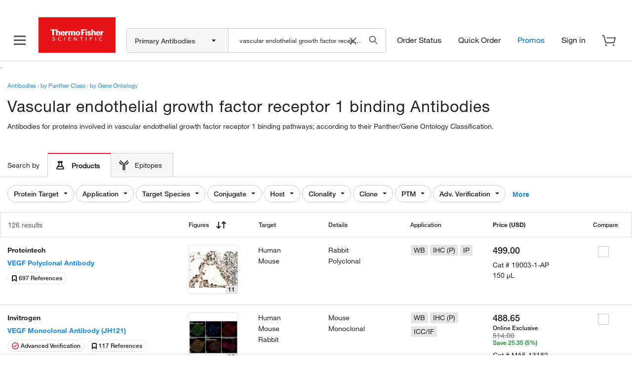

--- FILE ---
content_type: text/css;charset=ISO-8859-1
request_url: https://www.thermofisher.com/order/genome-database/assets/js/angular/dist/serp/common.serp.dist.css?version=Local&time=20240917&build-time=2026-01-12T07:41:37+0000
body_size: 13014
content:
[uib-popover-html-popup].popover.bottom-left>.arrow,[uib-popover-html-popup].popover.bottom-right>.arrow,[uib-popover-html-popup].popover.left-bottom>.arrow,[uib-popover-html-popup].popover.left-top>.arrow,[uib-popover-html-popup].popover.right-bottom>.arrow,[uib-popover-html-popup].popover.right-top>.arrow,[uib-popover-html-popup].popover.top-left>.arrow,[uib-popover-html-popup].popover.top-right>.arrow,[uib-popover-popup].popover.bottom-left>.arrow,[uib-popover-popup].popover.bottom-right>.arrow,[uib-popover-popup].popover.left-bottom>.arrow,[uib-popover-popup].popover.left-top>.arrow,[uib-popover-popup].popover.right-bottom>.arrow,[uib-popover-popup].popover.right-top>.arrow,[uib-popover-popup].popover.top-left>.arrow,[uib-popover-popup].popover.top-right>.arrow,[uib-popover-template-popup].popover.bottom-left>.arrow,[uib-popover-template-popup].popover.bottom-right>.arrow,[uib-popover-template-popup].popover.left-bottom>.arrow,[uib-popover-template-popup].popover.left-top>.arrow,[uib-popover-template-popup].popover.right-bottom>.arrow,[uib-popover-template-popup].popover.right-top>.arrow,[uib-popover-template-popup].popover.top-left>.arrow,[uib-popover-template-popup].popover.top-right>.arrow,[uib-tooltip-html-popup].tooltip.bottom-left>.tooltip-arrow,[uib-tooltip-html-popup].tooltip.bottom-right>.tooltip-arrow,[uib-tooltip-html-popup].tooltip.left-bottom>.tooltip-arrow,[uib-tooltip-html-popup].tooltip.left-top>.tooltip-arrow,[uib-tooltip-html-popup].tooltip.right-bottom>.tooltip-arrow,[uib-tooltip-html-popup].tooltip.right-top>.tooltip-arrow,[uib-tooltip-html-popup].tooltip.top-left>.tooltip-arrow,[uib-tooltip-html-popup].tooltip.top-right>.tooltip-arrow,[uib-tooltip-popup].tooltip.bottom-left>.tooltip-arrow,[uib-tooltip-popup].tooltip.bottom-right>.tooltip-arrow,[uib-tooltip-popup].tooltip.left-bottom>.tooltip-arrow,[uib-tooltip-popup].tooltip.left-top>.tooltip-arrow,[uib-tooltip-popup].tooltip.right-bottom>.tooltip-arrow,[uib-tooltip-popup].tooltip.right-top>.tooltip-arrow,[uib-tooltip-popup].tooltip.top-left>.tooltip-arrow,[uib-tooltip-popup].tooltip.top-right>.tooltip-arrow,[uib-tooltip-template-popup].tooltip.bottom-left>.tooltip-arrow,[uib-tooltip-template-popup].tooltip.bottom-right>.tooltip-arrow,[uib-tooltip-template-popup].tooltip.left-bottom>.tooltip-arrow,[uib-tooltip-template-popup].tooltip.left-top>.tooltip-arrow,[uib-tooltip-template-popup].tooltip.right-bottom>.tooltip-arrow,[uib-tooltip-template-popup].tooltip.right-top>.tooltip-arrow,[uib-tooltip-template-popup].tooltip.top-left>.tooltip-arrow,[uib-tooltip-template-popup].tooltip.top-right>.tooltip-arrow{top:auto;bottom:auto;left:auto;right:auto;margin:0}[uib-popover-html-popup].popover,[uib-popover-popup].popover,[uib-popover-template-popup].popover{display:block!important}.popover{position:absolute;top:0;left:0;z-index:1060;display:none;max-width:276px;padding:1px;font-family:Helvetica Neue,Helvetica,Arial,sans-serif;font-style:normal;font-weight:400;letter-spacing:normal;line-break:auto;line-height:1.42857143;text-align:left;text-align:start;text-decoration:none;text-shadow:none;text-transform:none;white-space:normal;word-break:normal;word-spacing:normal;word-wrap:normal;font-size:14px;background-color:#fff;background-clip:padding-box;border:1px solid #ccc;border:1px solid rgba(0,0,0,.2);border-radius:6px;-webkit-box-shadow:0 5px 10px rgba(0,0,0,.2);box-shadow:0 5px 10px rgba(0,0,0,.2)}.popover.top{margin-top:-10px}.popover.right{margin-left:10px}.popover.bottom{margin-top:10px}.popover.left{margin-left:-10px}.popover-title{margin:0;padding:8px 14px;font-size:14px;background-color:#f7f7f7;border-bottom:1px solid #ebebeb;border-radius:5px 5px 0 0}.popover-content{padding:9px 14px}.popover>.arrow,.popover>.arrow:after{position:absolute;display:block;width:0;height:0;border-color:transparent;border-style:solid}.popover>.arrow{border-width:11px}.popover>.arrow:after{border-width:10px;content:""}.popover.top>.arrow{left:50%;margin-left:-11px;border-bottom-width:0;border-top-color:#999;border-top-color:rgba(0,0,0,.25);bottom:-11px}.popover.top>.arrow:after{content:" ";bottom:1px;margin-left:-10px;border-bottom-width:0;border-top-color:#fff}.popover.right>.arrow{top:50%;left:-11px;margin-top:-11px;border-left-width:0;border-right-color:#999;border-right-color:rgba(0,0,0,.25)}.popover.right>.arrow:after{content:" ";left:1px;bottom:-10px;border-left-width:0;border-right-color:#fff}.popover.bottom>.arrow{left:50%;margin-left:-11px;border-top-width:0;border-bottom-color:#999;border-bottom-color:rgba(0,0,0,.25);top:-11px}.popover.bottom>.arrow:after{content:" ";top:1px;margin-left:-10px;border-top-width:0;border-bottom-color:#fff}.popover.left>.arrow{top:50%;right:-11px;margin-top:-11px;border-right-width:0;border-left-color:#999;border-left-color:rgba(0,0,0,.25)}.popover.left>.arrow:after{content:" ";right:1px;border-right-width:0;border-left-color:#fff;bottom:-10px}.tf-filters-drawer-mobile-ctnr{background-color:#fff;height:100vh;left:0;position:fixed;top:0;width:100vw;z-index:5000;overflow:auto}.tf-filters-drawer-mobile-ctnr .overlay-header{box-shadow:0 2px 4px 0 rgba(34,34,34,.1);border:1px solid #e5e5e5;box-sizing:border-box;display:flex;padding:26px;width:100%}.tf-filters-drawer-mobile-ctnr .overlay-header .icon-ctnr{width:15%}.tf-filters-drawer-mobile-ctnr .overlay-header .icon-ctnr .clear-all-filters{color:#1e8ae7;position:absolute;line-height:22px;font-weight:700;white-space:nowrap}.tf-filters-drawer-mobile-ctnr .overlay-header .icon-ctnr .reset-filters-icon{fill:#1e8ae7}.tf-filters-drawer-mobile-ctnr .overlay-header .filter-results-count{font-family:HelveticaNeueLT-Medium,Helvetica Neue,Helvetica,Roboto,Segoe UI,Arial,sans-serif;font-size:18px;text-align:center;width:70%;font-weight:500}.tf-filters-drawer-mobile-ctnr .overlay-header .actions-ctnr{color:#1e8ae7;font-family:HelveticaNeueLT-Bold,Helvetica Neue,Helvetica,Roboto,Segoe UI,Arial,sans-serif;font-size:14px;font-weight:700;text-align:right;width:15%}.tf-filters-drawer-mobile-ctnr.tf-bid-filters .overlay-header{padding:20px;position:relative}.tf-filters-drawer-mobile-ctnr.tf-bid-filters .overlay-header .mobile-filters-heading{font-family:HelveticaNeueLT-Medium,Helvetica Neue,Helvetica,Roboto,Segoe UI,Arial,sans-serif;font-size:18px;text-align:center;width:70%;font-weight:500}.tf-filters-drawer-mobile-ctnr.tf-bid-filters .overlay-header .filters-close-x{outline:none;position:absolute;top:25px;right:25px;height:14px;width:14px;background-image:url(/etc/designs/komodo/clientlibs/base/img/icon-cross-black.svg);background-repeat:no-repeat}.tf-filters-drawer-mobile-ctnr.tf-bid-filters .overlay-body{padding:4px 0 71px}.tf-filters-drawer-mobile-ctnr.tf-bid-filters .overlay-body .filter-results-count{position:relative}.tf-filters-drawer-mobile-ctnr.tf-bid-filters .overlay-body .filter-back-ctnr{z-index:10}.tf-filters-drawer-mobile-ctnr.tf-bid-filters .items-list-ctnr{padding-bottom:78px}.tf-filters-drawer-mobile-ctnr.tf-bid-filters .button-set-wrapper,.tf-filters-drawer-mobile-ctnr.tf-bid-filters .show-filter-count-wrapper{position:fixed;bottom:0;width:100%;height:72px;background-color:#fff;box-shadow:6px 0 8px 0 rgba(34,34,34,.1)}.tf-filters-drawer-mobile-ctnr.tf-bid-filters .button-set-wrapper.single-button .clear-filters-wrapper,.tf-filters-drawer-mobile-ctnr.tf-bid-filters .show-filter-count-wrapper.single-button .clear-filters-wrapper{display:none}.tf-filters-drawer-mobile-ctnr.tf-bid-filters .button-set-wrapper.single-button .show-results-wrapper,.tf-filters-drawer-mobile-ctnr.tf-bid-filters .show-filter-count-wrapper.single-button .show-results-wrapper{width:100%;padding:17px 24px 0}.tf-filters-drawer-mobile-ctnr.tf-bid-filters .button-set-wrapper.single-button .show-results-wrapper .show-results-button,.tf-filters-drawer-mobile-ctnr.tf-bid-filters .show-filter-count-wrapper.single-button .show-results-wrapper .show-results-button{font-size:14px;border-width:0}.tf-filters-drawer-mobile-ctnr.tf-bid-filters .button-set-button,.tf-filters-drawer-mobile-ctnr.tf-bid-filters .show-filter-count{background-color:#e71316;line-height:40px;color:#fff;border-radius:3px;text-align:center;font-weight:700}.tf-filters-drawer-mobile-ctnr.tf-bid-filters .show-filter-count-wrapper{border:solid #dcdcdc;border-width:1px 0 0;padding:16px 24px}.tf-filters-drawer-mobile-ctnr.tf-bid-filters .filters-button-wrapper{display:inline-block;width:50%;padding:16px 12px 0 24px}.tf-filters-drawer-mobile-ctnr.tf-bid-filters .filters-button-wrapper.show-results-wrapper{float:right;padding:16px 24px 0 12px}.tf-filters-drawer-mobile-ctnr.tf-bid-filters .filters-button-wrapper .button-set-button{border-width:1px;border-style:solid}@media screen and (max-width:413px){.tf-filters-drawer-mobile-ctnr.tf-bid-filters .filters-button-wrapper .button-set-button{font-size:11px}}.tf-filters-drawer-mobile-ctnr.tf-bid-filters .filters-button-wrapper .button-set-button.clear-filters-button{color:#1e8ae7;background-color:#fff;border-color:#dcdcdc}.tf-filters-drawer-mobile-ctnr.tf-bid-filters .filters-button-wrapper .button-set-button.show-results-button{border-color:#e71316}.tf-filters-filter-mobile-ctnr .input-ctnr{background-color:#fff;box-sizing:border-box;min-height:64px;min-width:150px;padding:4px 24px;position:relative}.tf-filters-filter-mobile-ctnr .input-ctnr>label{transition-duration:.3s;font-weight:500}.tf-filters-filter-mobile-ctnr .input-ctnr>label,.tf-filters-filter-mobile-ctnr .input-ctnr>span{color:#222;font-size:14px;font-family:HelveticaNeueLT-Medium,Helvetica Neue,Helvetica,Roboto,Segoe UI,Arial,sans-serif;position:absolute;top:22px}.tf-filters-filter-mobile-ctnr .input-ctnr>span{display:none;letter-spacing:.4px;line-height:22px;overflow-x:hidden;text-overflow:ellipsis;white-space:nowrap}.tf-filters-filter-mobile-ctnr .input-ctnr .highlighted{background-color:#1e8ae7;display:none;height:100%;left:0;position:absolute;top:0;width:4px}.tf-filters-filter-mobile-ctnr .input-ctnr .filter-icon-caret-right-ctnr{height:10px;position:absolute;right:20px;top:30px;width:10px}.tf-filters-filter-mobile-ctnr .input-ctnr .filter-icon-caret-right-ctnr svg{height:100%;position:absolute;width:100%}.tf-filters-filter-mobile-ctnr .input-ctnr.selected>label{color:#a2a2a2;top:14px}.tf-filters-filter-mobile-ctnr .input-ctnr.selected>span{display:block;max-width:85%;top:32px}.tf-filters-filter-mobile-ctnr .input-ctnr.selected .highlighted{display:block}.tf-filters-filter-mobile-ctnr .input-ctnr.open .caret-icon{transform:rotate(180deg)}.tf-filters-filter-mobile-ctnr .input-ctnr.disabled{color:#ddd}.tf-filters-filter-mobile-ctnr .input-ctnr.disabled>label{color:#a2a2a2}.tf-filters-filter-mobile-ctnr .input-ctnr.disabled svg{fill:#a2a2a2}.tf-filters-filter-mobile-ctnr .filter-mobile-overlay-ctnr{background:#fff;display:flex;flex-direction:column;left:0;height:100vh;position:fixed;top:0;width:100%;z-index:50000}.tf-filters-filter-mobile-ctnr .filter-mobile-overlay-ctnr .filter-header{border-bottom:1px solid #e5e5e5;position:relative;height:auto}.tf-filters-filter-mobile-ctnr .filter-mobile-overlay-ctnr .filter-header .filter-back-ctnr{box-sizing:border-box;height:24px;position:absolute;left:24px;top:28px;width:24px}.tf-filters-filter-mobile-ctnr .filter-mobile-overlay-ctnr .filter-header .filter-back-ctnr svg{height:100%;position:absolute;stroke:#1e8ae7;width:100%}.tf-filters-filter-mobile-ctnr .filter-mobile-overlay-ctnr .filter-header .filter-name,.tf-filters-filter-mobile-ctnr .filter-mobile-overlay-ctnr .filter-header .filter-results-count{box-sizing:border-box;font-family:HelveticaNeueLT-Medium,Helvetica Neue,Helvetica,Roboto,Segoe UI,Arial,sans-serif;font-size:18px}.tf-filters-filter-mobile-ctnr .filter-mobile-overlay-ctnr .filter-header .filter-name{padding:15px 27px}.tf-filters-filter-mobile-ctnr .filter-mobile-overlay-ctnr .filter-header .filter-results-count{border-bottom:1px solid #e5e5e5;box-shadow:0 2px 4px 0 rgba(34,34,34,.1);text-align:center;padding:27px}.tf-filters-filter-mobile-ctnr .filter-mobile-overlay-ctnr .filter-header .filter-results-count>span{padding:0 20px}.tf-filters-filter-mobile-ctnr .filter-mobile-overlay-ctnr .filter-header .filter-name{background-color:#f7f7f7}.tf-filters-filter-mobile-ctnr .custom-conjugate-link{padding:21px 0 11px 15px}.tf-filters-filter-mobile-ctnr .items-list-ctnr{height:100%;overflow-x:hidden;overflow-y:auto;overflow:auto}.tf-filters-filter-mobile-ctnr .items-list-ctnr::-webkit-scrollbar{width:7px;height:7px}.tf-filters-filter-mobile-ctnr .items-list-ctnr::-webkit-scrollbar-button:end:increment,.tf-filters-filter-mobile-ctnr .items-list-ctnr::-webkit-scrollbar-button:start:decrement{display:block;height:0;background-color:transparent}.tf-filters-filter-mobile-ctnr .items-list-ctnr::-webkit-scrollbar-track-piece{border-radius:0;border-bottom-right-radius:4px;border-bottom-left-radius:4px}.tf-filters-filter-mobile-ctnr .items-list-ctnr::-webkit-scrollbar-thumb:vertical{height:50px;background-color:rgba(0,0,0,.2);border-radius:4px}.tf-filters-filter-mobile-ctnr .items-list-ctnr::-webkit-scrollbar-thumb:horizontal{width:50px;background-color:rgba(0,0,0,.2);border-radius:4px}.tf-filters-filter-mobile-ctnr .items-list-ctnr.select-all-ctnr{height:auto;padding-bottom:10px;border-bottom:1px solid #dcdcdc;overflow-y:hidden}.tf-filters-filter-mobile-ctnr .items-list-ctnr .parent-header{cursor:pointer;margin:2px 0;font-weight:700}.tf-filters-filter-mobile-ctnr .items-list-ctnr .parent-header .arrow{margin-left:-.6px;padding-left:.5em;font-size:14px}.tf-filters-filter-mobile-ctnr .items-list-ctnr .parent-header .arrow.right:before{content:"\25ba";margin-right:.7em}.tf-filters-filter-mobile-ctnr .items-list-ctnr .parent-header .arrow.down:before{content:"\25bc";margin-right:.7em}.tf-filters-filter-mobile-ctnr .items-list-ctnr .item-ctnr{cursor:pointer;display:block;margin:6px 0;padding:6px 15px;white-space:nowrap}.tf-filters-filter-mobile-ctnr .items-list-ctnr .item-ctnr input[type=checkbox]{display:none}.tf-filters-filter-mobile-ctnr .items-list-ctnr .item-ctnr input[type=checkbox]:checked~.checkmark:after{display:block}.tf-filters-filter-mobile-ctnr .items-list-ctnr .item-ctnr.selected .checkmark{background-color:#1e8ae7;border:1px solid #1e8ae7}.tf-filters-filter-mobile-ctnr .items-list-ctnr .checkmark-ctnr{margin-left:7px;position:relative}.tf-filters-filter-mobile-ctnr .items-list-ctnr .checkmark-ctnr .checkmark{background-color:#fff;border:1px solid #c9c8c8;box-sizing:border-box;height:20px;left:0;position:absolute;top:0;width:20px}.tf-filters-filter-mobile-ctnr .items-list-ctnr .checkmark-ctnr .checkmark:after{border:solid #fff;border-width:0 2px 2px 0;content:"";display:none;height:10px;left:6px;position:absolute;top:1px;transform:rotate(45deg);width:4px;-webkit-transform:rotate(45deg);-ms-transform:rotate(45deg)}.tf-filters-filter-mobile-ctnr .items-list-ctnr .filter-item-text{font-family:HelveticaNeueLT-Regular,Helvetica Neue,Helvetica,Roboto,Segoe UI,Arial,sans-serif;font-size:14px;margin-left:40px}.tf-filters-filter-mobile-ctnr li{list-style-type:none}.tf-filters-filter-mobile-ctnr .items-list-ctnr.select-all-ctnr .item-ctnr.selected .checkmark:after{border:solid #fff;border-width:0 2px 2px 0;content:"";display:block;height:10px;left:6px;position:absolute;top:1px;transform:rotate(45deg);width:4px;-webkit-transform:rotate(45deg);-ms-transform:rotate(45deg)}.flt-result-scroll-container{overflow-y:auto}.tf-srch-box{display:flex;align-items:center;border-bottom:1px solid #c9c8c8;height:50px}.tf-srch-icon{padding:5px 15px 0}.tf-srch-icon svg{height:14px;width:14px}.tf-srch-input{border:none;padding:0 50px 0 0;width:178px}.tf-srch-clear-icon{width:16px;height:16px;right:12px;position:absolute;cursor:pointer}.tf-srch-clear-icon svg{height:14px;width:14px}.tf-filter-condensed-ctnr .filter-drop-down-ctnr{background:#fff;box-shadow:0 2px 6px 0 #dcdcdc;border:1px solid #dcdcdc;left:0;min-width:200px;margin-top:2px;position:absolute;z-index:1000}.tf-filter-condensed-ctnr .filter-drop-down-ctnr.align-right{right:0;left:auto}.tf-filter-condensed-ctnr .filter-header{position:relative;border-bottom:1px solid #dcdcdc;box-sizing:border-box;height:50px}.tf-filter-condensed-ctnr .filter-header .filter-name{font-family:HelveticaNeueLT-Medium,Helvetica Neue,Helvetica,Roboto,Segoe UI,Arial,sans-serif;font-size:14px;padding:13px 22px}.tf-filter-condensed-ctnr .filter-header .filter-close-ctnr{box-sizing:border-box;cursor:pointer;height:12px;position:absolute;right:20px;top:19px;width:12px}.tf-filter-condensed-ctnr .filter-header .filter-close-ctnr svg{position:absolute;stroke:#000}.tf-filter-condensed-ctnr .filter-header .filter-close-ctnr svg:hover{stroke:#1e8ae7}.tf-filter-condensed-ctnr .upper-border{border-top:1px solid #c9c8c8}.tf-filter-condensed-ctnr .items-list-ctnr{max-height:350px;overflow-x:hidden;overflow-y:auto;padding:0 0 1px;overflow:auto}.tf-filter-condensed-ctnr .items-list-ctnr::-webkit-scrollbar{width:7px;height:7px}.tf-filter-condensed-ctnr .items-list-ctnr::-webkit-scrollbar-button:end:increment,.tf-filter-condensed-ctnr .items-list-ctnr::-webkit-scrollbar-button:start:decrement{display:block;height:0;background-color:transparent}.tf-filter-condensed-ctnr .items-list-ctnr::-webkit-scrollbar-track-piece{border-radius:0;border-bottom-right-radius:4px;border-bottom-left-radius:4px}.tf-filter-condensed-ctnr .items-list-ctnr::-webkit-scrollbar-thumb:vertical{height:50px;background-color:rgba(0,0,0,.2);border-radius:4px}.tf-filter-condensed-ctnr .items-list-ctnr::-webkit-scrollbar-thumb:horizontal{width:50px;background-color:rgba(0,0,0,.2);border-radius:4px}.tf-filter-condensed-ctnr .items-list-ctnr.multi-level{min-width:250px}.tf-filter-condensed-ctnr .items-list-ctnr .parent-header{cursor:pointer;margin:2px 0;font-weight:700}.tf-filter-condensed-ctnr .items-list-ctnr .parent-header .arrow{margin-left:-.6px;padding-left:.5em;font-size:14px}.tf-filter-condensed-ctnr .items-list-ctnr .parent-header .arrow.right:before{content:"\25ba";margin-right:.7em}.tf-filter-condensed-ctnr .items-list-ctnr .parent-header .arrow.down:before{content:"\25bc";margin-right:.7em}.tf-filter-condensed-ctnr .items-list-ctnr ul{padding:0!important;margin:0!important}.tf-filter-condensed-ctnr .items-list-ctnr ul li{list-style:none;width:100%}.tf-filter-condensed-ctnr .items-list-ctnr ul li:hover{background-color:#ebf2fa;color:#1e8ae7}.tf-filter-condensed-ctnr .items-list-ctnr ul li label{margin-left:20px!important}.tf-filter-condensed-ctnr .items-list-ctnr ul .parent-name{margin-left:15px}.tf-filter-condensed-ctnr .item-ctnr{cursor:pointer;display:block;margin:0;padding:10px 16px;white-space:nowrap}.tf-filter-condensed-ctnr .item-ctnr input[type=checkbox]{display:none}.tf-filter-condensed-ctnr .item-ctnr input[type=checkbox]:checked~.checkmark:after{display:block}.tf-filter-condensed-ctnr .item-ctnr:not(.no-match):hover{background-color:#ebf2fa}.tf-filter-condensed-ctnr .item-ctnr.no-match{cursor:default}.tf-filter-condensed-ctnr .item-ctnr.selected .checkmark{background-color:#1e8ae7;border:1px solid #1e8ae7}.tf-filter-condensed-ctnr .checkmark{background-color:#fff;border:1px solid #dcdcdc;box-sizing:border-box;height:20px;left:0;position:absolute;top:1px;width:20px}.tf-filter-condensed-ctnr .checkmark:after{border:solid #fff;border-width:0 2px 2px 0;content:"";display:none;height:10px;left:6px;position:absolute;top:1px;transform:rotate(45deg);width:4px;-webkit-transform:rotate(45deg);-ms-transform:rotate(45deg)}.tf-filter-condensed-ctnr .checkmark-ctnr{position:relative}.tf-filter-condensed-ctnr .filter-item-text{font-family:HelveticaNeueLT-Regular,Helvetica Neue,Helvetica,Roboto,Segoe UI,Arial,sans-serif;font-size:14px;margin-left:32px}.tf-filter-condensed-ctnr .filter-select-all-link{color:#1e8ae7;cursor:pointer;font-size:14px;font-weight:700;position:absolute;right:40px;top:13px}.tf-filter-condensed-ctnr .popover{font-family:HelveticaNeueLT-Medium,Helvetica Neue,Helvetica,Roboto,Segoe UI,Arial,sans-serif;font-size:14px;line-height:22px;top:-40px;white-space:nowrap}.tf-filter-condensed-ctnr .popover.top .arrow{bottom:-10px}.tf-filter-condensed-ctnr .circle-color{border-radius:50%;display:inline-block;height:10px;width:10px}.last-checked{border-bottom:1px solid #dcdcdc}.tf-filter-condensed-ctnr.flt-ctnr-bid{padding:0 0 4px}.tf-filter-condensed-ctnr.flt-ctnr-bid .tf-filter-box{border-radius:100px;background-color:#fff;padding:8px 30px 8px 12px;border:1px solid #c9c8c8}.tf-filter-condensed-ctnr.flt-ctnr-bid .tf-filter-box:hover{background-color:#f7f7f7;color:#222}.tf-filter-condensed-ctnr.flt-ctnr-bid .tf-filter-box:focus{border-width:2px;margin:-1px}.tf-filter-condensed-ctnr.flt-ctnr-bid .tf-filter-box:focus:hover{background-color:#f3f3f3}.tf-filter-condensed-ctnr.flt-ctnr-bid .tf-filter-box>label{font-weight:500}.tf-filter-condensed-ctnr.flt-ctnr-bid .tf-filter-box.selected{border-color:#1e8ae7;background-color:#fff}.tf-filter-condensed-ctnr.flt-ctnr-bid .tf-filter-box.selected:hover{background-color:#ebf2fa;color:#1e8ae7}.tf-filter-condensed-ctnr.flt-ctnr-bid .tf-filter-box.selected:hover .tf-filter-icon-caret svg{fill:#1e8ae7}.tf-filter-condensed-ctnr.flt-ctnr-bid .tf-filter-box.open{box-shadow:0 2px 4px 0 rgba(34,34,34,.1)}.tf-filter-condensed-ctnr.flt-ctnr-bid .tf-filter-box.disabled{color:#a2a2a2!important;border:1px solid #dcdcdc;background-color:#fff!important}.tf-filter-condensed-ctnr.flt-ctnr-bid .tf-filter-box.disabled svg{fill:#c9c8c8!important}.tf-filter-condensed-ctnr .filter-select-all-link{position:relative;right:0;top:0;border-top:1px solid #dcdcdc;padding:0;color:#222}.tf-filter-condensed-ctnr .filter-select-all-link .item-ctnr.selected .checkmark:after{border:solid #fff;border-width:0 2px 2px 0;content:"";height:10px;left:6px;position:absolute;top:1px;transform:rotate(45deg);width:4px;-webkit-transform:rotate(45deg);-ms-transform:rotate(45deg);display:block}.tf-filter-condensed-ctnr .filter-header{height:auto!important}.tf-search-icon{display:flex;justify-content:center;align-items:center;height:50px}.loading-icon-filter{width:20px;height:20px;background-image:url("data:image/svg+xml;charset=utf-8,%3Csvg xmlns='http://www.w3.org/2000/svg' class='loading-svg-icon' viewBox='0 0 28 28'%3E%3Cpath fill='%23eee' d='M14 27C6.83 27 1 21.17 1 14S6.83 1 14 1s13 5.83 13 13-5.83 13-13 13zm0-24C7.93 3 3 7.93 3 14s4.93 11 11 11 11-4.93 11-11S20.07 3 14 3z'/%3E%3Cpath fill='%23e71316' d='M14 1v2c6.07 0 11 4.93 11 11s-4.93 11-11 11v2c7.17 0 13-5.83 13-13S21.17 1 14 1z'%3E%3CanimateTransform attributeType='xml' attributeName='transform' type='rotate' from='0 14 14' to='360 14 14' dur='1s' repeatCount='indefinite'/%3E%3C/path%3E%3C/svg%3E");background-repeat:no-repeat;background-position:50%;background-size:cover}.search-tabs{max-width:1440px!important}.search-tabs .nav-tabs{border-bottom:none;margin-left:0}.search-tabs .nav-tabs .tab{flex-direction:row}.search-tabs .nav-tabs .tab:not(.hidden){display:flex}.search-tabs .nav-tabs .tab-select-bold{font-weight:700}.search-tabs .nav-tabs #searchByTab{border-right:1px solid #ccc;border-top:none;padding-left:0;cursor:default;display:flex;margin-top:1px}@media only screen and (min-width:0) and (max-width:980px){.search-tabs .nav-tabs #searchByTab{display:none}}.search-tabs .nav-tabs #fillerTab{border-top:none;margin-left:-25px}.search-tabs .nav-tabs #antigensTab,.search-tabs .nav-tabs #epitopeTab,.search-tabs .nav-tabs #imagesTab,.search-tabs .nav-tabs #productsTab{border-right:1px solid #ccc}.search-tabs .nav-tabs li{background:#fff;margin-right:0;padding:13px 16px 12px;border-top:1px solid #ccc;justify-content:center}.search-tabs .nav-tabs li:not(.disabled,.selected):hover{cursor:pointer}.search-tabs .nav-tabs li.disabled{pointer-events:none}.search-tabs .nav-tabs li.disabled span{opacity:.5}.search-tabs .nav-tabs li.disabled,.search-tabs .nav-tabs li.selected{cursor:default}.search-tabs .nav-tabs li.disabled svg path:hover,.search-tabs .nav-tabs li.selected svg path:hover{cursor:default!important}.search-tabs .nav-tabs li.tab-antigens-new-li{padding:0;margin-left:-15px}@media only screen and (min-width:0) and (max-width:767px){.search-tabs .nav-tabs li.tab-antigens-new-li{margin-left:-30px}}.search-tabs .nav-tabs li.tab-antigens-new-li:hover{cursor:default}.search-tabs .nav-tabs li span.tab-label{font-size:14px;padding-right:6px;padding-left:8px}.search-tabs .nav-tabs li.wyoming-tool-link{float:right;cursor:default;color:#222;font-family:HelveticaNeueLT-Medium,Helvetica Neue,Helvetica,Roboto,Segoe UI,Arial,sans-serif;border-top:none!important;padding:0 12px 0 0}.search-tabs .nav-tabs li.wyoming-tool-link .wyoming-ad-icon{margin-right:10px;width:34px;height:34px}.search-tabs .nav-tabs li.tab-width{width:auto}.search-tabs .nav-tabs .non-selected{background-color:#f7f7f7}.search-tabs .nav-tabs .non-selected:not(.disabled):hover{background-color:#f3f7fe;cursor:pointer}.search-tabs .nav-tabs .selected{color:#222;border-top:2px solid #e71316;border-bottom:none}.search-tabs .icon-tab{align-self:flex-start;width:24px}.search-tabs .wyoming-ad-container .unhide-flex-lg{padding-top:12px}.wyoming-ad-container{flex-shrink:0}.filters-selected-md-lg{display:flex;justify-content:space-between;gap:8px}.is-sticky #fixed-tabs{background-color:#fff}@media only screen and (min-width:0) and (max-width:575.98px){.search-tabs .nav-ctnr .nav-tabs{display:flex}.search-tabs .nav-ctnr .nav-tabs .tab{max-width:none}}@media only screen and (min-width:0) and (max-width:980px){.hide-on-mobile-tablet{display:none}.search-tabs .nav-tabs #productsTab{border-left:1px solid #ccc}}@media only screen and (min-width:768px) and (max-width:980px){.is-sticky #fixed-tabs{top:61px!important}}@media only screen and (min-width:0) and (max-width:767.98px){.is-sticky #fixed-tabs{top:60px!important}.search-tabs .nav-tabs{display:flex}.search-tabs .nav-tabs .tab{max-width:fit-content}.search-tabs .nav-tabs li#panelBuilderLink{display:none}}@media only screen and (min-width:576px) and (max-width:767.98px){.search-tabs .tab-border{margin:0 -30px 10px -15px}.search-tabs .nav-tabs{margin:-1px 0}.search-tabs .nav-tabs li{margin:0;padding:13px 10px 13px 16px}.search-tabs .nav-tabs li .icon-tab{margin:0;width:24px}.search-tabs .nav-tabs li:not(.selected){border-bottom:1px solid #ccc}}@media only screen and (min-width:413.98px) and (max-width:575.98px){.search-tabs .nav-tabs li{border-bottom:1px solid #d8d8d8}.search-tabs .nav-tabs li.tab-width{width:128px}.search-tabs .nav-tabs li span.tab-label{padding-right:0}}@media only screen and (min-width:0) and (max-width:413.98px){.hide-on-small-mobile{display:none!important}.search-tabs .nav-tabs li span.tab-label{padding-right:0;padding-left:0}.search-tabs .nav-tabs li.tab-width{width:98px}}.nav-ctnr-main{width:100%;box-shadow:none}.nav-ctnr-main .filters-action-icons-ctnr-bid{width:171px}.nav-ctnr{padding-top:24px}@media only screen and (min-width:0) and (max-width:980px){.nav-ctnr{padding-top:12px}}.tab-ctnr{padding:25px 0 0 12px}.filter-pills,.tab-ctnr{display:none}@media only screen and (min-width:576px) and (max-width:767.98px){.nav-ctnr-main{display:inline-flex}.nav-ctnr{padding-top:12px}.tab-ctnr{display:block;padding:0;flex:auto}.filter-pills{display:flex}.search-tabs .tab-border{margin:0 0 0 -15px}.flt-selected-filters-list{font-size:14px;font-family:HelveticaNeueLT-Medium,Helvetica Neue,Helvetica,Roboto,Segoe UI,Arial,sans-serif;display:flex;flex-wrap:wrap;align-items:center;padding:16px 15px 12px 0}.flt-selected-filter{background-color:#ebf2fa;border-radius:100px;margin:2px;padding:5px 28px 5px 12px;position:relative;cursor:pointer;height:32px;width:fit-content}.flt-selected-filter .flt-label{font-family:HelveticaNeueLT-Medium,Helvetica Neue,Helvetica,Roboto,Segoe UI,Arial,sans-serif}.flt-selected-filter .flt-icon-close-ctnr{height:8px;position:absolute;right:9px;top:12px;width:8px}.flt-selected-filter .flt-icon-close-ctnr svg{height:100%;position:absolute;stroke:#000;width:100%}.flt-selected-filter.selected{border:2px solid #1e8ae7;padding:3px 28px 5px 10px;margin-right:1px}.flt-selected-filter.selected .flt-icon-close-ctnr{top:12px}}.sort-up-arrow{border-bottom:4px solid #222;margin-bottom:9px}.sort-down-arrow,.sort-up-arrow{width:0;height:0;border-left:4px solid transparent;border-right:4px solid transparent;display:inline-block}.sort-down-arrow{border-top:4px solid #222;margin-left:-11px}.sort-down-arrow,.sort-up-arrow{right:-2px;top:2px;position:relative;cursor:pointer}.sort-up-grey-arrow{border-bottom:4px solid #c9c8c8}.sort-down-grey-arrow{border-top:4px solid #c9c8c8}.isotype-page .sort-down-arrow,.secondary-page .sort-down-arrow{margin-left:-11.5px}#sort-arrows-new,.sort-arrows-new{top:4px;position:relative;cursor:pointer;display:inline-block;width:20px;height:16px}.down-arrow,.up-arrow{width:16px;height:16px;cursor:pointer}.show-arrow{display:inline!important}#results-container sort-arrow .space-div{display:inline;margin-left:12px!important}:is(.images-col,.price-col,.sensitivity-col,.time-to-result-col):has(#sort-arrows-new):hover{background-color:#dfeeff}.sticky-v1{position:sticky;z-index:10;background-color:#fff;animation:slideDown .25s ease-out}.fixed-v1{position:fixed}@keyframes slideDown{0%{transform:translateY(-50%)}to{transform:translateY(0)}}.tf-ctnr{box-sizing:border-box;margin:auto;width:100%}@media only screen and (min-width:590px){.tf-ctnr{max-width:1024px}}@media only screen and (min-width:1025px){.tf-ctnr{max-width:1440px}}.tf-ctnr-full{width:100%}.tf-std-padding{padding-left:16px;padding-right:16px}.tf-flex-ctnr{display:flex;flex-wrap:nowrap}@media only screen and (min-width:0) and (max-width:575px){.hide-xs-sm{display:none!important}}@media only screen and (min-width:0) and (max-width:767px){.hide-xs-sm-md{display:none!important}}@media only screen and (min-width:576px){.hide-md-lg-xl{display:none!important}}@media only screen and (min-width:590px){.hide-lg-xl{display:none!important}}@media only screen and (min-width:1025px){.hide-xl{display:none!important}}@media only screen and (min-width:0) and (max-width:1024px){.hide-xs-sm-md-lg{display:none!important}}.tf-horizontal-line{border-bottom:1px solid #dcdcdc}a:hover,a:link,a:visited{color:#1e8ae7}@media only screen and (min-width:321px) and (max-width:575px){.block-ui-overlay{background-color:#000!important}.block-ui-dark{display:none!important}.block-ui-red{display:block!important}}@media only screen and (min-width:576px){.block-ui-overlay{background-color:#fff!important}.block-ui-red{display:none!important}.block-ui-dark{display:block!important}}#filters-section,#flt-sect{background-color:#fff;box-shadow:0 2px 4px 0 rgba(34,34,34,.1);z-index:50}#filters-section .redirect-link,#flt-sect .redirect-link{font-family:HelveticaNeueLT-Medium,Helvetica Neue,Helvetica,Roboto,Segoe UI,Arial,sans-serif;font-size:14px;font-weight:500;margin-left:8px;color:#0071d0}#filters-section .redirect-icon,#flt-sect .redirect-icon{width:16px;height:16px;background-image:url("data:image/svg+xml;charset=utf-8,%3Csvg width='14' height='14' fill='none' xmlns='http://www.w3.org/2000/svg'%3E%3Cpath d='M10 10v2H2V4h2V2H0v12h12v-4h-2z' fill='%230071D0'/%3E%3Cpath fill-rule='evenodd' clip-rule='evenodd' d='M7 0v2h3.59L4.02 8.57l1.42 1.41L12 3.41V7h2V0H7z' fill='%230071D0'/%3E%3C/svg%3E");background-repeat:no-repeat;background-position:50%;background-size:cover;margin-left:8px;vertical-align:text-bottom}#filters-section .filter-icon-svg,#flt-sect .filter-icon-svg{height:24px;position:absolute;width:24px}#filters-section .filter-icon-svg svg,#flt-sect .filter-icon-svg svg{width:100%;height:100%}#filters-section .filter-icon-svg-bid,#flt-sect .filter-icon-svg-bid{height:24px;width:24px}#filters-section .filter-icon-svg-bid svg,#flt-sect .filter-icon-svg-bid svg{width:100%;height:100%}#filters-section .tf-filters-manager.bid,#flt-sect .tf-filters-manager.bid{padding:0 13px}#filters-section .filters-xs-sm,#flt-sect .filters-xs-sm{border-radius:0;display:flex;justify-content:center}#filters-section .filters-xs-sm.mobile-result-count,#flt-sect .filters-xs-sm.mobile-result-count{justify-content:left;font-size:18px;font-weight:700;padding:24px;border:solid #dcdcdc;border-width:0 0 1px}#filters-section .filters-xs-sm.mobile-result-count .regWeight,#flt-sect .filters-xs-sm.mobile-result-count .regWeight{font-weight:400}#filters-section .filters-xs-sm.mobile-filters-button-wrapper,#flt-sect .filters-xs-sm.mobile-filters-button-wrapper{box-shadow:0 2px 4px 0 rgba(34,34,34,.1)}@media only screen and (min-width:0) and (max-width:575.98px){#filters-section .filters-xs-sm.mobile-filters-button-wrapper,#flt-sect .filters-xs-sm.mobile-filters-button-wrapper{box-shadow:none;padding:12px}}#filters-section .filters-xs-sm.flt-button-wrapper,#flt-sect .filters-xs-sm.flt-button-wrapper{box-shadow:0 2px 4px 0 rgba(34,34,34,.1)}@media only screen and (min-width:576px) and (max-width:767.98px){#filters-section .filters-xs-sm.flt-button-wrapper,#flt-sect .filters-xs-sm.flt-button-wrapper{box-shadow:none;padding:12px 16px}}#filters-section .filters-xs-sm .filters-action-icons-ctnr-bid,#flt-sect .filters-xs-sm .filters-action-icons-ctnr-bid{font-size:14px;padding:12px 8px 8px;width:100%;height:50px;background:#fff;border:1px solid #dcdcdc;border-radius:3px;display:flex;justify-content:center}@media only screen and (min-width:576px) and (max-width:767.98px){#filters-section .filters-xs-sm .filters-action-icons-ctnr-bid,#flt-sect .filters-xs-sm .filters-action-icons-ctnr-bid{width:171px}#filters-section .filters-xs-sm .filters-action-icons-ctnr-bid.selected,#flt-sect .filters-xs-sm .filters-action-icons-ctnr-bid.selected{border:1px solid #0071d0}#filters-section .filters-xs-sm .filters-action-icons-ctnr-bid.not-selected,#flt-sect .filters-xs-sm .filters-action-icons-ctnr-bid.not-selected{border:1px solid #dcdcdc}}#filters-section .filters-xs-sm .filters-action-icons-ctnr-bid .filters-icon,#flt-sect .filters-xs-sm .filters-action-icons-ctnr-bid .filters-icon{fill:#1e8ae7;top:33px}#filters-section .filters-xs-sm .filters-action-icons-ctnr-bid .filters-label,#flt-sect .filters-xs-sm .filters-action-icons-ctnr-bid .filters-label{color:#1e8ae7;font-family:HelveticaNeueLT-Bold,Helvetica Neue,Helvetica,Roboto,Segoe UI,Arial,sans-serif;font-weight:700;padding-left:8px;white-space:nowrap}#filters-section .filters-xs-sm .filters-action-icons-ctnr,#flt-sect .filters-xs-sm .filters-action-icons-ctnr{font-size:14px;margin:auto;padding:26px;position:relative;width:80px}#filters-section .filters-xs-sm .filters-action-icons-ctnr .filters-icon,#flt-sect .filters-xs-sm .filters-action-icons-ctnr .filters-icon{fill:#1e8ae7;top:25px}#filters-section .filters-xs-sm .filters-action-icons-ctnr .filters-label,#flt-sect .filters-xs-sm .filters-action-icons-ctnr .filters-label{color:#1e8ae7;font-family:HelveticaNeueLT-Bold,Helvetica Neue,Helvetica,Roboto,Segoe UI,Arial,sans-serif;font-weight:700;padding-left:32px;white-space:nowrap}#filters-section .filters-xs-sm .filters-selected-xs-sm,#flt-sect .filters-xs-sm .filters-selected-xs-sm{display:flex;width:100%}#filters-section .filters-xs-sm .filters-selected-xs-sm .flt-selected-filters-list,#flt-sect .filters-xs-sm .filters-selected-xs-sm .flt-selected-filters-list{display:flex;flex-wrap:wrap;font-size:14px;width:85%}@media only screen and (min-width:0) and (max-width:575.98px){#filters-section .filters-xs-sm .filters-selected-xs-sm .flt-selected-filters-list,#flt-sect .filters-xs-sm .filters-selected-xs-sm .flt-selected-filters-list{padding:0}}#filters-section .filters-xs-sm .filters-selected-xs-sm .flt-selected-filters-list #selected-filter-navs-mobile,#flt-sect .filters-xs-sm .filters-selected-xs-sm .flt-selected-filters-list #selected-filter-navs-mobile{display:flex;flex-wrap:wrap}#filters-section .filters-xs-sm .filters-selected-xs-sm .flt-selected-filters-list .flt-action-label,#flt-sect .filters-xs-sm .filters-selected-xs-sm .flt-selected-filters-list .flt-action-label{color:#1e8ae7;font-family:HelveticaNeueLT-Bold,Helvetica Neue,Helvetica,Roboto,Segoe UI,Arial,sans-serif;font-weight:700;margin:3px;padding:3px 6px 3px 0}#filters-section .filters-xs-sm .filters-selected-xs-sm .flt-selected-filters-list .flt-selected-filter,#flt-sect .filters-xs-sm .filters-selected-xs-sm .flt-selected-filters-list .flt-selected-filter{background-color:#f7f7f7;border-radius:20px;margin:3px;padding:3px 24px 3px 12px;position:relative}#filters-section .filters-xs-sm .filters-selected-xs-sm .flt-selected-filters-list .flt-selected-filter .flt-label,#flt-sect .filters-xs-sm .filters-selected-xs-sm .flt-selected-filters-list .flt-selected-filter .flt-label{font-family:HelveticaNeueLT-Medium,Helvetica Neue,Helvetica,Roboto,Segoe UI,Arial,sans-serif}#filters-section .filters-xs-sm .filters-selected-xs-sm .flt-selected-filters-list .flt-selected-filter .flt-icon-close-ctnr,#flt-sect .filters-xs-sm .filters-selected-xs-sm .flt-selected-filters-list .flt-selected-filter .flt-icon-close-ctnr{height:8px;position:absolute;right:8px;top:10px;width:8px}#filters-section .filters-xs-sm .filters-selected-xs-sm .flt-selected-filters-list .flt-selected-filter .flt-icon-close-ctnr svg,#flt-sect .filters-xs-sm .filters-selected-xs-sm .flt-selected-filters-list .flt-selected-filter .flt-icon-close-ctnr svg{height:100%;position:absolute;stroke:#000;width:100%}#filters-section .filters-xs-sm .filters-selected-xs-sm .flt-actions-container-bid,#flt-sect .filters-xs-sm .filters-selected-xs-sm .flt-actions-container-bid{position:relative}#filters-section .filters-xs-sm .filters-selected-xs-sm .flt-actions-container,#flt-sect .filters-xs-sm .filters-selected-xs-sm .flt-actions-container{min-width:54px;position:relative;width:15%}#filters-section .filters-xs-sm .filters-selected-xs-sm .flt-actions-container-bid .flt-toggle-action,#filters-section .filters-xs-sm .filters-selected-xs-sm .flt-actions-container .flt-toggle-action,#flt-sect .filters-xs-sm .filters-selected-xs-sm .flt-actions-container-bid .flt-toggle-action,#flt-sect .filters-xs-sm .filters-selected-xs-sm .flt-actions-container .flt-toggle-action{height:24px;position:absolute;width:52px}#filters-section .filters-xs-sm .filters-selected-xs-sm .flt-actions-container-bid .flt-toggle-action .flt-toggle-label,#filters-section .filters-xs-sm .filters-selected-xs-sm .flt-actions-container .flt-toggle-action .flt-toggle-label,#flt-sect .filters-xs-sm .filters-selected-xs-sm .flt-actions-container-bid .flt-toggle-action .flt-toggle-label,#flt-sect .filters-xs-sm .filters-selected-xs-sm .flt-actions-container .flt-toggle-action .flt-toggle-label{color:#1e8ae7;font-size:14px;font-weight:700;position:absolute;text-align:right;width:32px;white-space:nowrap}#filters-section .filters-xs-sm .filters-selected-xs-sm .flt-actions-container-bid .flt-toggle-action .flt-toggle-label-bid,#filters-section .filters-xs-sm .filters-selected-xs-sm .flt-actions-container .flt-toggle-action .flt-toggle-label-bid,#flt-sect .filters-xs-sm .filters-selected-xs-sm .flt-actions-container-bid .flt-toggle-action .flt-toggle-label-bid,#flt-sect .filters-xs-sm .filters-selected-xs-sm .flt-actions-container .flt-toggle-action .flt-toggle-label-bid{line-height:27px}#filters-section .filters-xs-sm .filters-selected-xs-sm .flt-actions-container-bid .flt-toggle-action .flt-action-icon-ctnr,#filters-section .filters-xs-sm .filters-selected-xs-sm .flt-actions-container .flt-toggle-action .flt-action-icon-ctnr,#flt-sect .filters-xs-sm .filters-selected-xs-sm .flt-actions-container-bid .flt-toggle-action .flt-action-icon-ctnr,#flt-sect .filters-xs-sm .filters-selected-xs-sm .flt-actions-container .flt-toggle-action .flt-action-icon-ctnr{height:16px;position:absolute;right:0;top:4px;width:16px}#filters-section .filters-xs-sm .filters-selected-xs-sm .flt-actions-container-bid .flt-toggle-action .flt-action-icon-ctnr svg,#filters-section .filters-xs-sm .filters-selected-xs-sm .flt-actions-container .flt-toggle-action .flt-action-icon-ctnr svg,#flt-sect .filters-xs-sm .filters-selected-xs-sm .flt-actions-container-bid .flt-toggle-action .flt-action-icon-ctnr svg,#flt-sect .filters-xs-sm .filters-selected-xs-sm .flt-actions-container .flt-toggle-action .flt-action-icon-ctnr svg{height:100%;position:absolute;stroke:#1e8ae7;width:100%}#filters-section .filters-xs-sm .filters-selected-xs-sm .flt-actions-container-bid .flt-toggle-action .flt-toggle-label-showless,#filters-section .filters-xs-sm .filters-selected-xs-sm .flt-actions-container .flt-toggle-action .flt-toggle-label-showless,#flt-sect .filters-xs-sm .filters-selected-xs-sm .flt-actions-container-bid .flt-toggle-action .flt-toggle-label-showless,#flt-sect .filters-xs-sm .filters-selected-xs-sm .flt-actions-container .flt-toggle-action .flt-toggle-label-showless{width:73px;height:17px;color:#1e8ae7;font-size:14px;font-weight:700;letter-spacing:0;line-height:27px}#filters-section .filters-xs-sm .filters-selected-xs-sm .flt-actions-container-bid .flt-show-more-action-bid,#filters-section .filters-xs-sm .filters-selected-xs-sm .flt-actions-container .flt-show-more-action-bid,#flt-sect .filters-xs-sm .filters-selected-xs-sm .flt-actions-container-bid .flt-show-more-action-bid,#flt-sect .filters-xs-sm .filters-selected-xs-sm .flt-actions-container .flt-show-more-action-bid{box-sizing:border-box;border-radius:100px;border:1px solid #c9c8c8;height:32px;width:48px}#filters-section .filters-xs-sm .filters-selected-xs-sm .flt-actions-container-bid .flt-show-more-action,#filters-section .filters-xs-sm .filters-selected-xs-sm .flt-actions-container .flt-show-more-action,#flt-sect .filters-xs-sm .filters-selected-xs-sm .flt-actions-container-bid .flt-show-more-action,#flt-sect .filters-xs-sm .filters-selected-xs-sm .flt-actions-container .flt-show-more-action{box-sizing:border-box;top:18px}#filters-section .filters-xs-sm .filters-selected-xs-sm .flt-actions-container-bid .flt-show-less-action-bid,#filters-section .filters-xs-sm .filters-selected-xs-sm .flt-actions-container .flt-show-less-action-bid,#flt-sect .filters-xs-sm .filters-selected-xs-sm .flt-actions-container-bid .flt-show-less-action-bid,#flt-sect .filters-xs-sm .filters-selected-xs-sm .flt-actions-container .flt-show-less-action-bid{width:97px;height:32px;border:1px solid #c9c8c8;border-radius:100px;text-align:center;position:static}#filters-section .filters-xs-sm .filters-selected-xs-sm .flt-actions-container-bid .flt-show-less-action,#filters-section .filters-xs-sm .filters-selected-xs-sm .flt-actions-container .flt-show-less-action,#flt-sect .filters-xs-sm .filters-selected-xs-sm .flt-actions-container-bid .flt-show-less-action,#flt-sect .filters-xs-sm .filters-selected-xs-sm .flt-actions-container .flt-show-less-action{bottom:18px}#filters-section .tf-filters-md-lg-xl,#flt-sect .tf-filters-md-lg-xl{padding:30px 0}@media only screen and (min-width:1200px) and (max-width:1377px){#filters-section .tf-filters-md-lg-xl .flt-wrap,#flt-sect .tf-filters-md-lg-xl .flt-wrap{min-height:77px}}#filters-section .tf-filters-md-lg-xl .tf-filters-drawer-ctnr,#flt-sect .tf-filters-md-lg-xl .tf-filters-drawer-ctnr{padding-left:40px}#filters-section .tf-filters-md-lg-xl .filters-action-icons-ctnr,#flt-sect .tf-filters-md-lg-xl .filters-action-icons-ctnr{display:inline-block;height:18px;padding:0 7px;position:relative;width:36px}#filters-section .tf-filters-md-lg-xl .filters-icon-reset-filters,#flt-sect .tf-filters-md-lg-xl .filters-icon-reset-filters{cursor:pointer;fill:#1e8ae7}#filters-section .tf-filters-md-lg-xl .filters-icon-reset-filters:hover,#flt-sect .tf-filters-md-lg-xl .filters-icon-reset-filters:hover{fill:#005daa}#filters-section .tf-filters-md-lg-xl .popover,#flt-sect .tf-filters-md-lg-xl .popover{font-family:HelveticaNeueLT-Medium,Helvetica Neue,Helvetica,Roboto,Segoe UI,Arial,sans-serif;font-size:14px;line-height:22px;top:-40px;white-space:nowrap}#filters-section .tf-filters-md-lg-xl .popover.top .arrow,#flt-sect .tf-filters-md-lg-xl .popover.top .arrow{bottom:-10px}#filters-section.sticky,#flt-sect.sticky{position:fixed}#filters-section.sticky .filters-xs-sm .filters-action-icons-ctnr .filters-icon,#flt-sect.sticky .filters-xs-sm .filters-action-icons-ctnr .filters-icon{top:15px}#filters-section.sticky .tf-filters-md-lg-xl,#flt-sect.sticky .tf-filters-md-lg-xl{padding:0 0 16px}@media only screen and (min-width:0) and (max-width:767px){#filters-section.sticky,#flt-sect.sticky{padding-top:4px;top:61px}}@media only screen and (min-width:590px){#filters-section.sticky,#flt-sect.sticky{box-shadow:none;top:105px}}@media only screen and (min-width:769px) and (max-width:979px){#filters-section.sticky,#flt-sect.sticky{top:61px}}#flt-sect{box-shadow:none}@media only screen and (min-width:0) and (max-width:426px){.tf-mobile-result-count{display:none!important}}@media only screen and (min-width:321px) and (max-width:575px){.tf-new-sticky#filters-section .tf-ctnr .tf-filters-manager{height:auto}}@media only screen and (min-width:0) and (max-width:1024px){.total-results-count.results-amount{color:#54545c;font-family:HelveticaNeueLT-Regular,Helvetica Neue,Helvetica,Roboto,Segoe UI,Arial,sans-serif;font-size:16px;line-height:20px;border-bottom:1px solid #dcdcdc}}@media only screen and (min-width:0) and (max-width:575px){.total-results-count.results-amount{padding:12px 15px}}@media only screen and (min-width:576px) and (max-width:767.98px){#flt-sect .filters-xs-sm{justify-content:right}}@media only screen and (min-width:576px) and (max-width:1024px){.total-results-count.results-amount{padding:8px 15px}}@media (min-width:981px){.total-results-count.results-amount{display:none!important}}#filters-section .tf-filters-md-lg-xl .filters-selected-md-lg.family-page{min-height:12px}#filters-section .tf-filters-md-lg-xl .filters-selected-md-lg .total-results-count{padding:16px 25px 15px 4px;font-size:16px;font-family:HelveticaNeueLT-Medium,Helvetica Neue,Helvetica,Roboto,Segoe UI,Arial,sans-serif}#filters-section .tf-filters-md-lg-xl .filters-selected-md-lg .total-results-count .regWeight{font-family:HelveticaNeueLT-Regular,Helvetica Neue,Helvetica,Roboto,Segoe UI,Arial,sans-serif}#filters-section .tf-filters-md-lg-xl .filters-selected-md-lg .total-results-count .tooltip-inner{max-width:455px;padding:8px 16px!important;font-size:14px}#filters-section .tf-filters-md-lg-xl .filters-selected-md-lg .flt-selected-filters-list{font-size:14px;font-family:HelveticaNeueLT-Medium,Helvetica Neue,Helvetica,Roboto,Segoe UI,Arial,sans-serif;display:flex;flex-wrap:wrap;align-items:baseline}#filters-section .tf-filters-md-lg-xl .filters-selected-md-lg .flt-selected-filters-list .flt-selected-filter{background-color:#ebf2fa;border-radius:100px;margin:2px;padding:5px 28px 5px 12px;position:relative;cursor:pointer;height:32px}#filters-section .tf-filters-md-lg-xl .filters-selected-md-lg .flt-selected-filters-list .flt-selected-filter .flt-label{font-family:HelveticaNeueLT-Medium,Helvetica Neue,Helvetica,Roboto,Segoe UI,Arial,sans-serif}#filters-section .tf-filters-md-lg-xl .filters-selected-md-lg .flt-selected-filters-list .flt-selected-filter .flt-icon-close-ctnr{height:8px;position:absolute;right:9px;top:12px;width:8px}#filters-section .tf-filters-md-lg-xl .filters-selected-md-lg .flt-selected-filters-list .flt-selected-filter .flt-icon-close-ctnr svg{height:100%;position:absolute;stroke:#000;width:100%}#filters-section .tf-filters-md-lg-xl .filters-selected-md-lg .flt-selected-filters-list .flt-selected-filter.selected{border:2px solid #1e8ae7;padding:3px 28px 5px 10px;margin-right:1px}#filters-section .tf-filters-md-lg-xl .filters-selected-md-lg .flt-selected-filters-list .flt-selected-filter.selected .flt-icon-close-ctnr{top:12px}#filters-section .tf-filters-md-lg-xl .filters-selected-md-lg .flt-selected-filters-list .flt-selected-filter:focus{border:1px solid #1e8ae7}#filters-section .tf-filters-md-lg-xl .filters-selected-md-lg .flt-selected-filters-list .flt-selected-filter:hover .flt-label{color:#1e8ae7}#filters-section .tf-filters-md-lg-xl .filters-selected-md-lg .flt-selected-filters-list .flt-selected-filter:hover .flt-icon-close-ctnr svg{stroke:#1e8ae7}#filters-section .tf-filters-md-lg-xl .filters-selected-md-lg .flt-selected-filters-list .popover{color:#222}#filters-section .tf-filters-md-lg-xl .clr-flt{font-family:HelveticaNeueLT-Medium,Helvetica Neue,Helvetica,Roboto,Segoe UI,Arial,sans-serif;cursor:pointer;color:#1e8ae7;margin:10px 12px 10px 10px;white-space:nowrap}#filters-section .tf-filters-md-lg-xl .clr-flt:hover{color:#005daa}#filters-section .tf-filters-md-lg-xl .results-amount{height:53px}body{font-size:14px;line-height:22px;color:#222}body,button,input,select,textarea{font-family:HelveticaNeueLT-Regular,Helvetica Neue,Helvetica,Roboto,Segoe UI,Arial,sans-serif}h1,h2,h3,h4,h5,h6{font-family:HelveticaNeueLT-Medium,Helvetica Neue,Helvetica,Roboto,Segoe UI,Arial,sans-serif;font-weight:400}h1{font-size:26px;line-height:31px}@media only screen and (min-width:0) and (max-width:980px){h1{font-size:22px;line-height:26px}}h2{font-size:22px;line-height:26px}@media only screen and (min-width:0) and (max-width:980px){h2{font-size:18px;line-height:20px}}h3{font-size:18px;line-height:22px}@media only screen and (min-width:0) and (max-width:980px){h3{font-size:16px;line-height:19px}}h4,h5,h6{font-size:14px;line-height:17px}.display-1{font-size:38px;line-height:45px}@media only screen and (min-width:0) and (max-width:980px){.display-1{font-size:30px;line-height:35px}}.display-2{font-size:28px;line-height:33px}@media only screen and (min-width:0) and (max-width:980px){.display-2{font-size:24px;line-height:28px}}.display-3{font-size:22px;line-height:26px}@media only screen and (min-width:0) and (max-width:980px){.display-3{font-size:18px;line-height:21px}}.alt-text-color{color:#54545c}@media only screen and (min-width:0) and (max-width:980px){.display-4{font-size:13px;line-height:16px}}.display-5{font-family:HelveticaNeueLT-Regular,Helvetica Neue,Helvetica,Roboto,Segoe UI,Arial,sans-serif;font-weight:400!important}@media only screen and (min-width:1200px) and (max-width:1440px),only screen and (min-width:1441px){#filters-section .ab-primary-desktop{display:inline-block}#filters-section .show-more-less-div{display:none}}#filters-section .flt-more-less-display{display:none}@media only screen and (min-width:590px) and (max-width:1024px){#filters-section.sticky{box-shadow:0 4px 6px 0 rgba(34,34,34,.1)}}@media only screen and (min-width:321px) and (max-width:575px){#filters-section.sticky{left:0}}#filters-section.stickyImageSearch{box-shadow:0 4px 6px 0 rgba(34,34,34,.1)}#filters-section .flt-more-less-display{color:#1e8ae7;font-weight:700;border:none;font-size:14px;padding:6px 10px}@media only screen and (min-width:576px) and (max-width:768px){#filters-section .flt-hidden-md{display:none}#filters-section .flt-display-md{display:inline-block}}@media only screen and (min-width:590px) and (max-width:1024px){#filters-section .flt-hidden-lg{display:none}#filters-section .flt-display-lg{display:inline-block}}@media only screen and (min-width:590px) and (max-width:1199px){#filters-section .flt-hidden-xl{display:none}#filters-section .flt-display-xl{display:inline-block}}@media only screen and (min-width:1200px) and (max-width:1440px){#filters-section .flt-hidden-xxl{display:none}#filters-section .flt-display-xxl{display:inline-block}}@media only screen and (min-width:1441px){#filters-section .flt-hidden-vxxl{display:none}#filters-section .flt-display-vxxl{display:inline-block}}#filters-section .tf-filter-ctnr{box-sizing:border-box;margin:0 auto;width:100%;padding:16px 15px}@media only screen and (min-width:0) and (max-width:767.98px){#filters-section .tf-filter-ctnr{padding:0}}@media only screen and (min-width:590px){#filters-section .tf-filter-ctnr{max-width:1024px}}@media only screen and (min-width:1025px){#filters-section .tf-filter-ctnr{max-width:1440px}}@media only screen and (min-width:0) and (max-width:767px){.body{padding-left:0!important}}#fixed-tabs{border-bottom:none}.brdr-bttm-enbld{border-bottom:1px solid #d8d8d8!important}.load-more-ctnr{background-color:#fff;border-bottom:1px solid #fbfbfb;padding:16px;text-align:center}.load-more-ctnr .clm-btn-ctnr,.load-more-ctnr .clm-count-ctnr{display:flex;justify-content:center}.load-more-ctnr .clm-count-ctnr{padding:5px 0}.load-more-ctnr .clm-btn-ctnr{padding:15px 0}.load-more-ctnr .viewing-results{height:17px;font-family:HelveticaNeueLT-Medium,Helvetica Neue,Helvetica,Roboto,Segoe UI,Arial,sans-serif;font-size:14px;margin-bottom:20px}.load-more-ctnr .load-more{min-width:230px;height:40px;border-radius:3px;font-size:14px;font-weight:700}.load-more-ctnr .load-more-button{width:234px;height:40px;border-radius:3px}.tf-filter-condensed-ctnr{box-sizing:border-box;display:inline-block;position:relative}.tf-filter-condensed-ctnr .tf-filter-box{background-color:#fff;border:1px solid #ccc;border-radius:20px;cursor:pointer;letter-spacing:normal;line-height:normal;padding:8px 30px 8px 10px}.tf-filter-condensed-ctnr .tf-filter-box:hover{background-color:#e5e5e5}.tf-filter-condensed-ctnr .tf-filter-box>label{cursor:pointer;display:inline-block;font-size:14px;font-family:HelveticaNeueLT-Medium,Helvetica Neue,Helvetica,Roboto,Segoe UI,Arial,sans-serif;line-height:normal;margin:0;width:100%}.tf-filter-condensed-ctnr .tf-filter-box.open{box-shadow:0 4px 6px rgba(27,27,29,.1)}.tf-filter-condensed-ctnr .tf-filter-box.open .tf-filter-icon-caret{transform:rotate(180deg)}.tf-filter-condensed-ctnr .tf-filter-box.selected{border:1px solid #0076d8}.tf-filter-condensed-ctnr .tf-filter-box.selected:hover{background-color:#f1f9ff}.tf-filter-condensed-ctnr .tf-filter-box.disabled{cursor:default!important;color:#a5a5ae!important}.tf-filter-condensed-ctnr .tf-filter-box.disabled>label{cursor:default!important}.tf-filter-condensed-ctnr .tf-filter-box.disabled svg{cursor:default!important;fill:#a5a5ae!important}.tf-filter-condensed-ctnr .tf-filter-box .tf-filter-icon-caret{height:8px;width:8px;right:13px;top:13px;transition-duration:.3s}.tf-filter-condensed-ctnr .tf-filter-box .tf-filter-icon-reset-filter{height:16px;width:16px;right:8px;top:8px}.tf-filter-condensed-ctnr .tf-filter-box .tf-filter-icon-reset-filter svg{fill:#1e8ae7}.tf-filter-condensed-ctnr .tf-filter-box .tf-filter-icon-reset-filter svg:hover{fill:#000}.tf-filter-condensed-ctnr .tf-filter-box .tf-filter-icon-caret,.tf-filter-condensed-ctnr .tf-filter-box .tf-filter-icon-reset-filter{position:absolute}.tf-filter-condensed-ctnr .tf-filter-box .tf-filter-icon-caret svg,.tf-filter-condensed-ctnr .tf-filter-box .tf-filter-icon-reset-filter svg{height:100%;position:absolute;width:100%}.breadcrumb>li>.divider{padding:0}.tf-checkbox{position:relative;cursor:pointer;-webkit-user-select:none;-moz-user-select:none;-ms-user-select:none;user-select:none}.tf-checkbox input{position:absolute;opacity:0;cursor:pointer;height:0;width:0}.tf-checkbox .checkmark{background-color:#fff;border:1px solid #c9c8c8;position:absolute;top:0;left:-11px;height:24px;width:24px}.tf-checkbox .checkmark:after{content:"";position:absolute;display:none;border:solid #fff;border-width:0 3px 3px 0;height:10px;left:6px;transform:rotate(45deg);top:2px;width:5px;-webkit-transform:rotate(45deg);-ms-transform:rotate(45deg)}.tf-checkbox:hover input~.checkmark{background-color:#eee}.tf-checkbox input:checked~.checkmark{background-color:#2196f3;border:1px solid #1e8ae7}.tf-checkbox input:checked~.checkmark:after,.tf-serp-compare-modal-ctnr .modal-dialog{display:block}.hide{visibility:hidden!important;display:none!important}.unhide{display:block!important}.unhide,.unhide-flex{visibility:visible!important}.unhide-flex{display:flex!important}@media only screen and (min-width:768px){.unhide-flex-lg{visibility:visible!important;display:flex!important}}.unhide-flt{visibility:visible!important;display:flex!important}@media only screen and (min-width:576px) and (max-width:767.98px){.unhide-flt{display:inline-flex!important}}body{overflow-x:initial}.tf-new-sticky{position:-webkit-sticky;position:sticky}.tf-fixed-header-sticky{background:#fff;z-index:10!important}.antigen-flt-cntr-sticky{max-width:none!important;z-index:12;left:0;right:0}.antigen-fixed-header-sticky{background:#fff;z-index:9}.antigen-srch .flt-sect{width:1440px;margin:auto;padding-left:16px;padding-right:16px}@media only screen and (min-width:1440px){.antigen-srch .flt-sect{width:1440px!important}}@media only screen and (min-width:590px) and (max-width:978px){.antigen-srch .flt-sect{margin:auto;padding-left:30px;padding-right:30px}}.antigen-fixed-tabs{z-index:51}@media only screen and (min-width:0) and (max-width:576px){.antigen-fixed-tabs{z-index:1!important}}#serp-result-count-desktop{position:inherit}.antigen-srch #antigen-flt-cntr.sticky{width:100%;z-index:12;left:0;right:0}@media only screen and (min-width:1441px){.antigen-srch #antigen-flt-cntr.sticky{max-width:none}.antigen-srch #antigen-flt-cntr.sticky .flt-sect{display:flex;margin:auto;padding-left:16px;padding-right:16px;width:1440px}.antigen-srch #antigen-flt-cntr.sticky .flt-sect .slider{width:648px;margin-left:-2.5%;margin-top:0}.antigen-srch #antigen-flt-cntr.sticky .flt-sect .slider .bar-end{left:-3.2px}.antigen-srch #antigen-flt-cntr.sticky .filters-ctnr{margin-right:288px}.antigen-srch #antigen-flt-cntr.sticky .title{display:flex;width:1440px;padding-left:16px;margin:auto}}@media only screen and (min-width:0) and (max-width:575px){.antigen-srch #antigen-flt-cntr.sticky{height:142px}}@media only screen and (min-width:0) and (max-width:575px){.sticky-mobile{padding-top:22px}}@media only screen and (min-width:0) and (max-width:767.98px){.to-hide-on-mobile{display:none}}body.magellan-grid{padding:0;line-height:1.42857143}.magellan-grid *{box-sizing:border-box}.magellan-grid [class*=span]{margin:0}.magellan-grid .row{margin-right:-15px;margin-left:-15px}.magellan-grid .container{margin:0 auto;padding:0 15px}@media (min-width:768px){.magellan-grid .container{width:750px}}@media (min-width:992px){.magellan-grid .container{width:970px}}@media (min-width:1200px){.magellan-grid .container{width:1170px}}.magellan-grid .extra-large-span-1,.magellan-grid .extra-large-span-2,.magellan-grid .extra-large-span-3,.magellan-grid .extra-large-span-4,.magellan-grid .extra-large-span-5,.magellan-grid .extra-large-span-6,.magellan-grid .extra-large-span-7,.magellan-grid .extra-large-span-8,.magellan-grid .extra-large-span-9,.magellan-grid .extra-large-span-10,.magellan-grid .extra-large-span-11,.magellan-grid .extra-large-span-12{float:left}.magellan-grid .extra-large-span-12{width:100%}.magellan-grid .extra-large-span-11{width:91.66666667%}.magellan-grid .extra-large-span-10{width:83.33333333%}.magellan-grid .extra-large-span-9{width:75%}.magellan-grid .extra-large-span-8{width:66.66666667%}.magellan-grid .extra-large-span-7{width:58.33333333%}.magellan-grid .extra-large-span-6{width:50%}.magellan-grid .extra-large-span-5{width:41.66666667%}.magellan-grid .extra-large-span-4{width:33.33333333%}.magellan-grid .extra-large-span-3{width:25%}.magellan-grid .extra-large-span-2{width:16.66666667%}.magellan-grid .extra-large-span-1{width:8.33333333%}.magellan-grid .extra-large-span-push-2{margin-left:16.66666667%}.magellan-grid .extra-large-span-offset-1{margin-left:8.33333333%}.magellan-grid .extra-large-span-offset-2{margin-left:16.66666667%}.magellan-grid .extra-large-span-offset-3{margin-left:25%}.magellan-grid .extra-large-span-offset-4{margin-left:33.33333333%}.magellan-grid .extra-large-span-offset-5{margin-left:41.66666667%}.magellan-grid .extra-large-span-offset-6{margin-left:50%}.magellan-grid .extra-large-span-offset-7{margin-left:58.33333333%}.magellan-grid .extra-large-span-offset-8{margin-left:66.66666667%}.magellan-grid .extra-large-span-offset-9{margin-left:75%}.magellan-grid .extra-large-span-offset-10{margin-left:83.33333333%}.magellan-grid .extra-large-span-offset-11{margin-left:91.66666667%}.magellan-grid .container{width:auto;max-width:1170px}.magellan-grid .col-md-1,.magellan-grid .col-md-2,.magellan-grid .col-md-3,.magellan-grid .col-md-4,.magellan-grid .col-md-5,.magellan-grid .col-md-6,.magellan-grid .col-md-7,.magellan-grid .col-md-8,.magellan-grid .col-md-9,.magellan-grid .col-md-10,.magellan-grid .col-md-11,.magellan-grid .col-md-12,.magellan-grid .large-span-1,.magellan-grid .large-span-2,.magellan-grid .large-span-3,.magellan-grid .large-span-4,.magellan-grid .large-span-5,.magellan-grid .large-span-6,.magellan-grid .large-span-7,.magellan-grid .large-span-8,.magellan-grid .large-span-9,.magellan-grid .large-span-10,.magellan-grid .large-span-11,.magellan-grid .large-span-12,.magellan-grid .medium-span-1,.magellan-grid .medium-span-2,.magellan-grid .medium-span-3,.magellan-grid .medium-span-4,.magellan-grid .medium-span-5,.magellan-grid .medium-span-6,.magellan-grid .medium-span-7,.magellan-grid .medium-span-8,.magellan-grid .medium-span-9,.magellan-grid .medium-span-10,.magellan-grid .medium-span-11,.magellan-grid .medium-span-12,.magellan-grid .small-span-1,.magellan-grid .small-span-2,.magellan-grid .small-span-3,.magellan-grid .small-span-4,.magellan-grid .small-span-5,.magellan-grid .small-span-6,.magellan-grid .small-span-7,.magellan-grid .small-span-8,.magellan-grid .small-span-9,.magellan-grid .small-span-10,.magellan-grid .small-span-11,.magellan-grid .small-span-12{position:relative;min-height:1px;padding-left:15px;padding-right:15px}.magellan-grid .large-span-1,.magellan-grid .large-span-2,.magellan-grid .large-span-3,.magellan-grid .large-span-4,.magellan-grid .large-span-5,.magellan-grid .large-span-6,.magellan-grid .large-span-7,.magellan-grid .large-span-8,.magellan-grid .large-span-9,.magellan-grid .large-span-10,.magellan-grid .large-span-11,.magellan-grid .large-span-12{float:left}.magellan-grid .large-span-12{width:100%}.magellan-grid .large-span-11{width:91.66666667%}.magellan-grid .large-span-10{width:83.33333333%}.magellan-grid .large-span-9{width:75%}.magellan-grid .large-span-8{width:66.66666667%}.magellan-grid .large-span-7{width:58.33333333%}.magellan-grid .large-span-6{width:50%}.magellan-grid .large-span-5{width:41.66666667%}.magellan-grid .large-span-4{width:33.33333333%}.magellan-grid .large-span-3{width:25%}.magellan-grid .large-span-2{width:16.66666667%}.magellan-grid .large-span-1{width:8.33333333%}.magellan-grid .large-span-push-2{margin-left:16.66666667%}.magellan-grid .large-span-offset-1{margin-left:8.33333333%}.magellan-grid .large-span-offset-2{margin-left:16.66666667%}.magellan-grid .large-span-offset-3{margin-left:25%}.magellan-grid .large-span-offset-4{margin-left:33.33333333%}.magellan-grid .large-span-offset-5{margin-left:41.66666667%}.magellan-grid .large-span-offset-6{margin-left:50%}.magellan-grid .large-span-offset-7{margin-left:58.33333333%}.magellan-grid .large-span-offset-8{margin-left:66.66666667%}.magellan-grid .large-span-offset-9{margin-left:75%}.magellan-grid .large-span-offset-10{margin-left:83.33333333%}.magellan-grid .large-span-offset-11{margin-left:91.66666667%}@media screen and (max-width:768px){.magellan-grid .small-span-1,.magellan-grid .small-span-2,.magellan-grid .small-span-3,.magellan-grid .small-span-4,.magellan-grid .small-span-5,.magellan-grid .small-span-6,.magellan-grid .small-span-7,.magellan-grid .small-span-8,.magellan-grid .small-span-9,.magellan-grid .small-span-10,.magellan-grid .small-span-11,.magellan-grid .small-span-12{float:left}.magellan-grid .small-span-12{width:100%}.magellan-grid .small-span-11{width:91.66666667%}.magellan-grid .small-span-10{width:83.33333333%}.magellan-grid .small-span-9{width:75%}.magellan-grid .small-span-8{width:66.66666667%}.magellan-grid .small-span-7{width:58.33333333%}.magellan-grid .small-span-6{width:50%}.magellan-grid .small-span-5{width:41.66666667%}.magellan-grid .small-span-4{width:33.33333333%}.magellan-grid .small-span-3{width:25%}.magellan-grid .small-span-2{width:16.66666667%}.magellan-grid .small-span-1{width:8.33333333%}.magellan-grid .small-span-offset-12{margin-left:100%}.magellan-grid .small-span-offset-11{margin-left:91.66666667%}.magellan-grid .small-span-offset-10{margin-left:83.33333333%}.magellan-grid .small-span-offset-9{margin-left:75%}.magellan-grid .small-span-offset-8{margin-left:66.66666667%}.magellan-grid .small-span-offset-7{margin-left:58.33333333%}.magellan-grid .small-span-offset-6{margin-left:50%}.magellan-grid .small-span-offset-5{margin-left:41.66666667%}.magellan-grid .small-span-offset-4{margin-left:33.33333333%}.magellan-grid .small-span-offset-3{margin-left:25%}.magellan-grid .small-span-offset-2{margin-left:16.66666667%}.magellan-grid .small-span-offset-1{margin-left:8.33333333%}.magellan-grid .small-span-offset-0{margin-left:-15px}}@media screen and (min-width:768px) and (max-width:1199px){.magellan-grid .medium-span-1,.magellan-grid .medium-span-2,.magellan-grid .medium-span-3,.magellan-grid .medium-span-4,.magellan-grid .medium-span-5,.magellan-grid .medium-span-6,.magellan-grid .medium-span-7,.magellan-grid .medium-span-8,.magellan-grid .medium-span-9,.magellan-grid .medium-span-10,.magellan-grid .medium-span-11,.magellan-grid .medium-span-12{float:left}.magellan-grid .medium-span-12{width:100%}.magellan-grid .medium-span-11{width:91.66666667%}.magellan-grid .medium-span-10{width:83.33333333%}.magellan-grid .medium-span-9{width:75%}.magellan-grid .medium-span-8{width:66.66666667%}.magellan-grid .medium-span-7{width:58.33333333%}.magellan-grid .medium-span-6{width:50%}.magellan-grid .medium-span-5{width:41.66666667%}.magellan-grid .medium-span-4{width:33.33333333%}.magellan-grid .medium-span-3{width:25%}.magellan-grid .medium-span-2{width:16.66666667%}.magellan-grid .medium-span-1{width:8.33333333%}.magellan-grid .medium-span-offset-12{margin-left:100%}.magellan-grid .medium-span-offset-11{margin-left:91.66666667%}.magellan-grid .medium-span-offset-10{margin-left:83.33333333%}.magellan-grid .medium-span-offset-9{margin-left:75%}.magellan-grid .medium-span-offset-8{margin-left:66.66666667%}.magellan-grid .medium-span-offset-7{margin-left:58.33333333%}.magellan-grid .medium-span-offset-6{margin-left:50%}.magellan-grid .medium-span-offset-5{margin-left:41.66666667%}.magellan-grid .medium-span-offset-4{margin-left:33.33333333%}.magellan-grid .medium-span-offset-3{margin-left:25%}.magellan-grid .medium-span-offset-2{margin-left:16.66666667%}.magellan-grid .medium-span-offset-1{margin-left:8.33333333%}}.links{width:100%}.links ul{padding-top:75px;margin:0;text-align:center;clear:both;font-size:12px}@media only screen and (min-width:0) and (max-width:767px){.links ul{padding-top:30px;text-align:left}}@media only screen and (min-width:0) and (max-width:767px){.links ul li:nth-child(2n){float:right;width:50%}.links ul li:nth-child(odd){width:50%;float:left}}.links ul li{padding:0 30px 36px;list-style:none;display:inline-block}@media only screen and (min-width:768px) and (max-width:1199px){.links ul li{padding:0 45px 30px}}@media only screen and (min-width:0) and (max-width:767px){.links ul li{padding:0 15px 30px}}.links ul li a{text-decoration:underline}.two-up-row{background:#262262;background:linear-gradient(45deg,#262262,#0a0828);padding:50px 0}.two-up-row-divider{background:url(../../../../../../webapp/assets/less/global/apple/components/webapp/assets/img/two-up-divider2x2.png) repeat-y 50%}.two-up-row-container{max-width:1200px;width:auto;margin:0 auto;padding:0}.magellan-grid .two-up-content-column{padding-left:0;padding-right:0}.two-up-container{text-align:left}.two-up-container:first-child{padding-right:0;padding-left:0}.two-up-container:first-child .two-up-btn,.two-up-container:first-child .two-up-content{margin-left:0}.two-up-container:last-child{padding-left:0}.two-up{color:#fff;display:inline-block;width:100%}.two-up-content{margin-top:76px;margin-left:85px;max-width:367px}.two-up-header{line-height:1.2;font-size:28px;font-weight:100;margin-bottom:17px}.two-up-paragraph{min-width:250px;font-size:16px;letter-spacing:1px;line-height:26px}.column-image{margin-bottom:20px}a.two-up-btn{max-width:354px;font-size:13px;background:none;font-weight:300;border-radius:0;color:#fff;border:1px solid #fff;padding:9px 50px 11px 37px;text-decoration:none;position:relative;margin-left:85px;margin-bottom:80px;transition:backgrond-color .1s ease-in-out}.two-up-btn:active,.two-up-btn:focus,.two-up-btn:hover,.two-up-btn:visited{color:#fff;background-color:#2c2952;border:1px solid #fff}@media screen and (max-width:1199px){.two-up-content{margin-top:100px;margin-left:40px}.two-up-row{width:auto;padding:20px 25px}.two-up-paragraph{width:298px}a.two-up-btn{margin-left:40px}}@media screen and (max-width:767px){.two-up-content{width:100%;max-width:100%;margin:0;padding:40px 0 0}.two-up-row-container.container{padding:0}.two-up-container{width:100%}.two-up-container:first-child,.two-up-container:last-child{padding:0 20px}.two-up-paragraph{width:100%;margin-top:22px}a.two-up-btn{white-space:normal;width:100%;font-size:16px;text-align:left;margin:23px 0 0;max-width:none;padding-left:19px}.two-up-container:first-child:after{content:"";background-color:#fff;position:absolute;top:100%;left:20px;width:91%;opacity:.2;height:1px}.two-up-row-divider{background:none}.two-up-btn:after{right:15px}}.tech-support-only{display:flex;justify-content:center;flex-wrap:wrap;margin:0 18px}.specialist-cta .container{display:table;min-height:425px;padding:20px;width:100%;text-align:center}.specialist-cta .container .row{display:table-cell;padding:60px 0;vertical-align:middle}@media only screen and (min-width:0) and (max-width:767px){.specialist-cta .container .row .small-span-offset-0{margin-left:0;padding-left:0;padding-right:0}}@media only screen and (min-width:0) and (max-width:767px){.specialist-cta .container{padding:30px 10px}}.specialist-cta .container h3{font-size:28px;line-height:33px;margin-bottom:35px;text-align:center;font-weight:200}.specialist-cta .container p{line-height:22px;margin:0 auto;max-width:425px;padding-bottom:30px}.specialist-cta .container a{display:inline-block;margin-top:20px}@media only screen and (min-width:0) and (max-width:767px){.specialist-cta .container h3,.specialist-cta .container p{margin-left:auto;margin-right:auto;max-width:80%}}@media only screen and (min-width:0) and (max-width:767px){.specialist-cta .container .btn{min-height:56px;padding-top:17px;width:100%}}@media only screen and (min-width:768px) and (max-width:1199px){.specialist-cta .container .btn{font-size:13px;width:280px}}.adv-cert-gallery{position:relative}.adv-cert-gallery .image-container{text-align:center;height:300px;line-height:300px}@media only screen and (min-width:0) and (max-width:767px){.adv-cert-gallery .image-container{height:auto;line-height:normal}}.adv-cert-gallery .adv-cert-text{display:inline-block;vertical-align:middle;font-weight:700;line-height:22px!important;font-size:16px}.adv-cert-gallery .cert-icon{margin-right:5px}.adv-cert-gallery .cert-provider{margin-top:10px;display:block;margin-bottom:24px;font-weight:200;max-width:315px}@media only screen and (min-width:768px) and (max-width:1199px){.adv-cert-gallery .cert-provider{max-width:290px}}.adv-cert-gallery .product-name{line-height:32px;font-weight:700;margin-top:0;font-size:22px}@media only screen and (min-width:768px) and (max-width:1199px){.adv-cert-gallery .product-name{font-size:16px;letter-spacing:0;line-height:26px}}@media only screen and (min-width:0) and (max-width:767px){.adv-cert-gallery .product-name{margin-top:11px}}.adv-cert-gallery .product-desc{line-height:22px!important;max-width:347px;font-weight:200}@media only screen and (min-width:768px) and (max-width:1199px){.adv-cert-gallery .product-desc{max-width:290px}}@media only screen and (min-width:0) and (max-width:767px){.adv-cert-gallery .product-desc{max-width:100%}}.adv-cert-gallery .legend{margin-bottom:10px;margin-top:80px}@media only screen and (min-width:0) and (max-width:767px){.adv-cert-gallery .legend{font-size:13px}}.adv-cert-gallery .right-product-content{margin-top:-5px;max-width:404px}@media only screen and (min-width:768px) and (max-width:1199px){.adv-cert-gallery .right-product-content{margin-top:9px}}@media only screen and (min-width:0) and (max-width:767px){.adv-cert-gallery .right-product-content{margin:auto;max-width:100%}}.adv-cert-gallery .right-product-details{padding-bottom:34px}@media only screen and (min-width:0) and (max-width:767px){.adv-cert-gallery .right-product-details{margin-left:0}}.adv-cert-gallery .view-more-link{color:#fff}.adv-cert-gallery .select-btn-filter-selector{width:100%;margin-bottom:13px;text-indent:116px;padding-left:121px}.adv-cert-gallery .adv-cert-gallery-filter{display:none;visibility:hidden}@media only screen and (min-width:0) and (max-width:767px){.adv-cert-gallery .adv-cert-gallery-filter{display:block;visibility:visible}}@media only screen and (min-width:0) and (max-width:767px){.adv-cert-gallery .tabs-container{overflow:visible;margin-top:30px}}@media only screen and (min-width:0) and (max-width:767px){.adv-cert-gallery .nav-wrapper{display:none;visibility:hidden}}.adv-cert-gallery .product-desc-text-short{display:none}@media only screen and (min-width:768px) and (max-width:1199px){.adv-cert-gallery .product-desc-text-short{display:inline-block}.adv-cert-gallery .product-desc-text-short+.product-desc-text{display:none}}.adv-cert-gallery .image-gallery{max-width:670px;max-height:300px}@media only screen and (min-width:768px) and (max-width:1199px){.adv-cert-gallery .image-gallery{max-width:365px}}@media only screen and (min-width:0) and (max-width:767px){.adv-cert-gallery .image-gallery{max-width:100%}}.list-tout{background-image:url(../../../../../../webapp/assets/less/global/apple/components/webapp/assets/img/list-tout-background.png);background-position:0;background-repeat:no-repeat;border-color:transparent}.list-tout .list-tout-content,.list-tout .list-tout-title{color:#fff;text-align:center}.list-tout .list-tout-title{font-size:22px;margin:0;padding-top:35px;padding-bottom:11px}.list-tout .list-tout-content{font-weight:300;left:0;position:absolute;top:240px;width:100%}.list-tout .list-tout-close{height:15px;position:absolute;right:7px;top:9px}.list-tout.popover{display:none;height:313px;left:-108%;max-width:none;padding:0;right:0;top:176px;width:290px}@media only screen and (min-width:768px) and (max-width:1199px){.list-tout.popover{left:-104%;top:160px}}.list-tout.popover .arrow{border-left-color:#8c2a4b}.list-tout.popover .arrow:after{border-left-color:inherit}.list-tout.is-open{display:block}.list-tout.list-tout-inline{background-image:url(../../../../../../webapp/assets/less/global/apple/components/images/pdp/list-tout-modal-bg-md.png);background-size:cover}@media only screen and (min-width:0) and (max-width:767px){.list-tout.list-tout-inline{background-image:url(../../../../../../webapp/assets/less/global/apple/components/webapp/assets/img/list-tout-modal-bg-xs.png);background-repeat:repeat-y;position:relative;height:335px}}.list-tout.list-tout-inline .list-tout-title{padding-top:40px;font-size:28px;font-weight:lighter}.list-tout.list-tout-inline .list-tout-content{position:relative;top:0}@media only screen and (min-width:0) and (max-width:767px){.list-tout.list-tout-inline .list-tout-content{position:absolute;top:255px}}.list-tout.list-tout-inline .list-tout-close{display:none}.list-tout .cards{position:absolute;top:50%;left:50%;width:190px;height:210px;margin:0;perspective:800px;transform:translate(-50%,-50%)}.list-tout .cards .cards-content{position:absolute;width:100%;height:100%;transform:scale(.8)}.list-tout .cards .cards-item{position:absolute;top:0;left:0;width:190px;height:210px;border-radius:6px}.list-tout .cards-item-1{transform:translateY(40px) scale(1.5);animation:cardOne 13s ease-out infinite forwards}.list-tout .cards-item-2{transform:translate(125px,-15px) scale(.7);animation:cardTwo 13s ease-out infinite forwards}.list-tout .cards-item-3{transform:translateY(-80px) scale(.6);animation:cardThree 13s ease-out infinite forwards}.list-tout .cards-item-4{transform:translate(-125px,-15px) scale(.7);animation:cardFour 13s ease-out infinite forwards}.list-tout .card-image{position:absolute;top:50%;left:50%;transform:translate(-50%,-50%)}.ie8 .list-tout .card-image{height:106px;margin-left:-72px;top:42%;width:145px}.list-tout .card-text{position:absolute;top:0;left:50%;opacity:0;white-space:nowrap;transform:translateX(-50%)}.ie8 .list-tout .card-text{left:0;position:relative;text-align:center}.ie9 .list-tout .card-text{opacity:1}.list-tout .cart-text-1{animation:fadeOut 13s ease-out 0s infinite forwards}.list-tout .cart-text-2{animation:fadeIn 13s ease-out 2.5s infinite forwards}.list-tout .cart-text-3{animation:fadeIn 13s ease-out 6.5s infinite forwards}.list-tout .cart-text-4{animation:fadeLast 13s ease-out 10.3s infinite forwards}@keyframes fadeOut{0%,16%{opacity:1}17%,32%{opacity:0}to{opacity:0}}@keyframes fadeIn{0%{opacity:0}2%{opacity:1}3%,27%{opacity:1}28%,32%{opacity:1}to{opacity:1}}@keyframes fadeLast{0%{opacity:0}2%{opacity:1}3%,17%{opacity:1}18%,32%{opacity:0}to{opacity:0}}@keyframes cardOne{0%,17%{transform:translateY(40px) scale(1.5);opacity:1}20%,32%{transform:translate(125px,-15px) scale(.7);opacity:.3}33%,47%{transform:translate(125px,-15px) scale(.7);opacity:.3}50%,62%{transform:translateY(-80px) scale(.6);opacity:.2}63%,77%{transform:translateY(-80px) scale(.6);opacity:.2}80%,92%{transform:translate(-125px,-15px) scale(.7);opacity:.3}93%,97%{transform:translate(-125px,-15px) scale(.7);opacity:.3}to{transform:translateY(40px) scale(1.5);opacity:1}}@keyframes cardTwo{0%,17%{transform:translate(125px,-15px) scale(.7);opacity:.3}20%,32%{transform:translateY(-80px) scale(.6);opacity:.2}33%,47%{transform:translateY(-80px) scale(.6);opacity:.2}50%,62%{transform:translate(-125px,-15px) scale(.7);opacity:.3}63%,77%{transform:translate(-125px,-15px) scale(.7);opacity:.3}80%,92%{transform:translateY(40px) scale(1.5);opacity:1}93%,97%{transform:translateY(40px) scale(1.5);opacity:1}to{transform:translate(125px,-15px) scale(.7);opacity:.3}}@keyframes cardThree{0%,17%{transform:translateY(-80px) scale(.6);opacity:.2}20%,32%{transform:translate(-125px,-15px) scale(.7);opacity:.3}33%,47%{transform:translate(-125px,-15px) scale(.7);opacity:.3}50%,62%{transform:translateY(40px) scale(1.5);opacity:1}63%,77%{transform:translateY(40px) scale(1.5);opacity:1}80%,92%{transform:translate(125px,-15px) scale(.7);opacity:.3}93%,97%{transform:translate(125px,-15px) scale(.7);opacity:.3}to{transform:translateY(-80px) scale(.6);opacity:.2}}@keyframes cardFour{0%,17%{transform:translate(-125px,-15px) scale(.7);opacity:.3}20%,32%{transform:translateY(40px) scale(1.5);opacity:1}33%,47%{transform:translateY(40px) scale(1.5);opacity:1}50%,62%{transform:translate(125px,-15px) scale(.7);opacity:.3}63%,77%{transform:translate(125px,-15px) scale(.7);opacity:.3}80%,92%{transform:translateY(-80px) scale(.6);opacity:.2}93%,97%{transform:translateY(-80px) scale(.6);opacity:.2}to{transform:translate(-125px,-15px) scale(.7);opacity:.3}}.checkbox-custom{opacity:0;position:absolute;visibility:hidden}.checkbox-custom,.checkbox-custom-label{display:inline-block;vertical-align:middle;margin:5px;cursor:pointer;font-size:14px}.checkbox-custom-label,.radio-custom-label{position:relative;margin:0}.checkbox-custom+.checkbox-custom-label:before,.checkbox-custom~.checkbox-custom-label .checkbox-control{outline:1px solid #c9c8c8;background-color:#fff;display:inline-block;height:24px;text-align:center;vertical-align:middle;width:24px}:not(.ie8) .checkbox-custom+.checkbox-custom-label:before{content:""}:not(.ie8) .checkbox-custom-label .checkbox-control{display:none}.checkbox-custom-label.checked,.checkbox-custom.checked+.checkbox-custom-label{font-weight:700}.checkbox-custom.checked+.checkbox-custom-label:before,.checkbox-custom.checked~.checkbox-custom-label .checkbox-control{background:#7fba00;background-image:url(../../../../../../webapp/assets/less/global/apple/components/images/check-arrow.png);background-repeat:no-repeat;background-position:3px;margin:0}.checkbox-custom:focus~.checkbox-custom-label{outline:1px solid #c9c8c8}.checkbox-custom-label.disabled .checkbox-control,.checkbox-custom:disabled+.checkbox-custom-label:before{background-color:#c8c8c8}.radio-custom,.radio-custom-label{display:inline-block;vertical-align:middle;margin:5px;cursor:pointer}.radio-custom{opacity:0;position:absolute;visibility:hidden}.radio-custom-label{line-height:1.4;position:relative}.radio-custom+.radio-custom-label:before{background:#fff;border-radius:50%;border:1px solid #c9c8c8;content:"";display:inline-block;height:20px;margin-right:12px;text-align:center;vertical-align:middle;width:20px}.radio-custom.checked+.radio-custom-label{font-weight:700}.radio-custom.checked+.radio-custom-label:before{background-position:3px;background-repeat:no-repeat;background:#fff;border-color:#7fba00;box-shadow:inset 0 0 0 7px #7fba00}.radio-custom:focus+.radio-custom-label{outline:1px solid #c9c8c8}.btn-simple{background:none;border:none;padding:0}.select-btn{display:block;position:relative}@media only screen and (min-width:0) and (max-width:767px){.select-btn-filter-label{display:inline;font-weight:700;left:18px;margin-right:0;position:absolute;top:13px;pointer-events:none;color:#333}}.select-btn-sort-label{display:inline-block;font-weight:700;margin-right:10px}.select-btn-sort-selector{display:inline-block;vertical-align:baseline}.select-btn-filter-selector{height:50px}@media only screen and (min-width:0) and (max-width:767px){.select-btn-filter-selector{padding-left:70px;text-indent:66px}}.btn-link{font-weight:700;color:#1e8ae7}.btn-link,.btn-link:focus,.btn-link:hover{text-decoration:none}.text-hover-mediumpurple:hover{color:#262262}.btn-hover-haiti:hover{color:#fff;background:#191644}.text-right{text-align:right!important}.lock-scroll{overflow:hidden;position:fixed;width:100%;height:100%}@media only screen and (min-width:1200px){.hidden-on-desktop{display:none!important}}.ie8 .hidden-on-desktop{display:none!important}@media only screen and (min-width:768px) and (max-width:1199px){.hidden-on-tablet{display:none!important}}@media only screen and (min-width:0) and (max-width:767px){.hidden-on-mobile{display:none!important}}@media only screen and (min-width:768px){.hidden-on-desktop-tablet{display:none!important}}.magellan-grid .modal{margin-top:150px;width:100%;max-width:870px;padding:50px;border:0}@media only screen and (min-width:768px) and (max-width:1199px){.magellan-grid .modal{width:96%}}@media only screen and (min-width:0) and (max-width:767px){.magellan-grid .modal{margin:0;padding:30px 10px;height:100%}.magellan-grid .modal.fade.in{top:0}}.magellan-grid .modal-dialog{background-image:url(../../../../../../webapp/assets/less/global/apple/components/images/overlay-bg.png);background-repeat:repeat}.magellan-grid .modal-no-padding{padding:0}.modal-close{width:15px;height:14px;background-repeat:repeat;opacity:1;position:absolute;right:20px;top:20px;padding:0;cursor:pointer;border:0;background-color:transparent;-webkit-appearance:none;z-index:10;background-image:url(../../../../../../webapp/assets/less/global/apple/components/webapp/assets/img/overlay-close.png);background-image:-webkit-image-set(url("../../../../../../webapp/assets/less/global/apple/components/webapp/assets/img/overlay-close.png") 1x,url("../../../../../../webapp/assets/less/global/apple/components/images/overlay-close-2x.png") 2x)}.modal-close-white{background-image:url(../../../../../../webapp/assets/less/global/apple/components/images/overlay-close-white.png);background-image:-webkit-image-set(url("../../../../../../webapp/assets/less/global/apple/components/images/overlay-close-white.png") 1x,url("../../../../../../webapp/assets/less/global/apple/components/images/overlay-close-white-2x.png") 2x)}.modal-content{background-color:#fff}@media only screen and (min-width:0) and (max-width:767px){.modal-content-scrollable{height:100%;overflow-y:scroll}}.modal-headline{background:#ebf2fa}@media only screen and (min-width:0) and (max-width:767px){.modal-headline+.modal-content-scrollable{height:calc(100% - 100px)}}.modal-headline-text{font-size:28px;color:#333;letter-spacing:0;font-weight:400;height:100px;line-height:100px;padding-left:60px;margin:0}.modal-headline-text:before{content:"";display:inline-block;position:relative;left:-10px;top:1px;height:21px;width:20px;background-repeat:no-repeat}.modal-backdrop{position:fixed;height:100%;width:100%;top:0;background-color:rgba(0,0,0,.85)}@media screen and (max-width:767px){.antibodies-disable-scroll{position:fixed;width:96vw;overflow:hidden}}p{line-height:1.42857143!important}a:visited{color:#1e8ae7}a:hover{color:#27245f}input:focus,textarea:focus{outline:none}.fishersci-only{display:none}pre{padding:0;margin:0;background:transparent;font-family:Helvetica Neue,Helvetica,Roboto,Segoe UI,Arial,"sans-serif";border:0;word-break:break-word}.two-up-module-container .two-up-row{background:#262262;background:linear-gradient(45deg,#262262,#0a0828);padding:50px 0}.two-up-module-container .two-up-row-divider.container{padding:76px 15px 60px}.two-up-module-container .two-up-row-container{max-width:1200px;width:auto;margin:0 auto;padding:0}.two-up-module-container .tech-support-only{display:flex;justify-content:center}.two-up-module-container .magellan-grid .two-up-content-column{padding-left:0;padding-right:0}.two-up-module-container .two-up-container{text-align:left}.two-up-module-container .two-up-container:first-child{padding-right:0;padding-left:0}.two-up-module-container .two-up-container:first-child .two-up-btn,.two-up-module-container .two-up-container:first-child .two-up-content{margin-left:0}.two-up-module-container .two-up-container:last-child{padding-left:0}.two-up-module-container .two-up{color:#fff;display:inline-block;width:100%}.two-up-module-container .two-up-content{margin:76px 0 0 85px;max-width:367px}.two-up-module-container .two-up-header{line-height:31px;font-size:28px;font-weight:100;margin-bottom:12px;letter-spacing:normal}.two-up-module-container .two-up-paragraph{min-width:250px;max-width:360px;font-size:16px;letter-spacing:1px;line-height:26px}.two-up-module-container .magellan-grid .row{margin:0 -15px}.two-up-module-container .two-up-paragraph{letter-spacing:normal;line-height:1.63!important;width:auto;color:#fff}.two-up-module-container .performance-guarantee-button{margin-top:44px}.two-up-module-container a.two-up-btn{padding:6px 88px;text-align:center}.two-up-module-container a.learn-more-btn{padding:6px 118px;text-align:center}.two-up-module-container .column-image{height:45px}.two-up-module-container .two-up-header{color:#fff}.two-up-module-container .right-content{float:right}.two-up-module-container .right-content .content{border-bottom:none}.two-up-module-container .column-image{margin-bottom:20px}.two-up-module-container a.two-up-btn{padding:5px 88px 7px;margin:40px 0 0}.two-up-module-container a.learn-more-btn,.two-up-module-container a.two-up-btn{max-width:354px;font-size:13px;background:none;font-weight:300;border-radius:3px;color:#fff;border:1px solid #fff;text-decoration:none;position:relative;transition:backgrond-color .1s ease-in-out}.two-up-module-container a.learn-more-btn{padding:5px 117px 7px;margin-left:85px;margin-bottom:0}.two-up-module-container .two-up-btn:active,.two-up-module-container .two-up-btn:focus,.two-up-module-container .two-up-btn:hover,.two-up-module-container .two-up-btn:visited{color:#fff;background-color:#2c2952;border:1px solid #fff}@media only screen and (min-width:0) and (max-width:980px){.two-up-module-container .two-up-content{margin:100px 0 0 40px}.two-up-module-container .two-up-row{width:auto;padding:64px 25px}.two-up-module-container .two-up-paragraph{width:298px;min-height:104px}.two-up-module-container a.two-up-btn{margin-left:40px}}@media only screen and (min-width:0) and (max-width:767.98px){.two-up-module-container{margin:0 -10px}.two-up-module-container .two-up-row-divider.container{padding:0 15px}.two-up-module-container .tech-support-only.container .row{padding:0 30px}.two-up-module-container .two-up-content{width:100%;max-width:100%;margin:0;padding:40px 0 0}.two-up-module-container .two-up-row{width:auto;padding:64px 0}.two-up-module-container .two-up-row-container.container{padding:0}.two-up-module-container .two-up-container{width:100%}.two-up-module-container .two-up-container:first-child,.two-up-module-container .two-up-container:last-child{padding:0 20px}.two-up-module-container .two-up-paragraph{width:100%;margin-top:22px}.two-up-module-container a.two-up-btn{font-size:13px;white-space:normal;width:100%;text-align:left;margin:40px 0 0;max-width:none;padding-left:19px}.two-up-module-container .two-up-container:first-child:after{content:"";background-color:#fff;position:absolute;top:100%;left:20px;width:91%;opacity:.2;height:1px}.two-up-module-container .two-up-row-divider{background:url(webapp/assets/img/two-up-divider2x2.png) repeat-x 50%;margin:0 18px}.two-up-module-container .magellan-grid .container{margin:0 auto}.two-up-module-container .two-up-btn:after{right:15px}.two-up-module-container a.learn-more-btn,.two-up-module-container a.two-up-btn{padding:6px 20px;text-align:center;display:block}.two-up-module-container .right-content{margin-top:130px}.two-up-module-container .right-content .content{border-top:1px solid #4c4747;margin-top:50px;padding-top:50px}.two-up-module-container .two-up-header{font-size:22px}}@media only screen and (min-width:768px) and (max-width:980px){.two-up-module-container{margin:0 -10px}.two-up-module-container a.learn-more-btn,.two-up-module-container a.two-up-btn{padding:6px 20px;text-align:center;display:block}.two-up-module-container .right-content .content{border-top:1px solid #4c4747;margin-top:50px;padding-top:50px}.two-up-module-container .two-up-header{font-size:22px}}.two-up-row-divider{background:url(webapp/assets/img/two-up-divider2x2.png) repeat-y 50%}@media only screen and (min-width:0) and (max-width:767px){.two-up-row-divider{background:none}}.two-up-container .two-up-btn,.two-up-content{margin-left:150px}.multi-pack-dropdown{display:inline-block;position:relative;pointer-events:none}.multi-pack-dropdown .dropbtn{background:#fff;cursor:pointer;font-family:HelveticaNeueLT-Regular,Helvetica Neue,Helvetica,Roboto,Segoe UI,Arial,sans-serif;font-size:14px;height:35px;min-width:84px;padding:4px 8px 4px 12px;text-align:left;border:1px solid #ccc;box-shadow:0 4px 6px rgba(27,27,29,.1);margin-top:4px}.multi-pack-dropdown .dropbtn .dropbtn-icon-caret{height:8px;width:8px;transition-duration:.3s}.multi-pack-dropdown .dropdown-content{background-color:#fff;display:none;position:absolute;z-index:1;overflow-y:auto;width:100%;border-left:1px;border-right:1px;border-bottom:1px;border-color:#ccc;box-shadow:0 4px 6px rgba(27,27,29,.1);margin-left:0}.multi-pack-dropdown .dropdown-content li{border-top:none;color:#000;display:block;padding:10px 16px 0;text-align:left;background:#fff;width:auto;height:42px}.multi-pack-dropdown .dropdown-content li:hover{background-color:#f1f9ff}.multi-pack-dropdown .dropdown-content li.selected{background-color:#0071d0;color:#fff}.multi-pack-dropdown .show{display:block}.multi-pack-dropdown .icon_caret_transform{transform:rotate(180deg)}.multi-pack-dropdown span{margin-right:16px}.product-grade-popover-cntr .tooltip-info-icon{cursor:pointer;height:14px;width:14px;position:relative;bottom:-2.5px}@media only screen and (min-width:0) and (max-width:980px){.product-grade-popover-cntr{display:none}}.popover.right{margin-left:11px}.popover.right>.arrow{border-right-color:#e5e5e5}.popover.bottom{margin-left:11px}.popover.bottom>.arrow{border-bottom-color:#e5e5e5}.product-grade-popover{box-shadow:0 4px 6px 0 rgba(0,0,0,.10196078431372549);border:1px solid #e5e5e5}.product-grade-popover .popover-content{max-width:256px;padding:16px}.product-grade-popover .popover-content .learn-more{padding:0 4px;line-height:22px}

--- FILE ---
content_type: text/javascript;charset=ISO-8859-1
request_url: https://www.thermofisher.com/order/genome-database/assets/js/angular/dist/legacy-scripts/legacy-scripts.dist.min.js?version=Local&time=20240917&build-time=2026-01-12T07:41:37+0000
body_size: 24710
content:
if(Array.prototype.find||Object.defineProperty(Array.prototype,"find",{value:function(e){if(null==this)throw new TypeError('"this" is null or not defined');var t=Object(this),i=t.length>>>0;if("function"!=typeof e)throw new TypeError("predicate must be a function");for(var n=arguments[1],a=0;a<i;){var r=t[a];if(e.call(n,r,a,t))return r;a++}},configurable:!0,writable:!0}),Array.prototype.findIndex||Object.defineProperty(Array.prototype,"findIndex",{value:function(e){if(null==this)throw new TypeError('"this" is null or not defined');var t=Object(this),i=t.length>>>0;if("function"!=typeof e)throw new TypeError("predicate must be a function");for(var n=arguments[1],a=0;a<i;){var r=t[a];if(e.call(n,r,a,t))return a;a++}return-1},configurable:!0,writable:!0}),Array.from||(Array.from=function(){var e=Object.prototype.toString,t=function(t){return"function"==typeof t||"[object Function]"===e.call(t)},i=Math.pow(2,53)-1,n=function(e){var t=function(e){var t=Number(e);return isNaN(t)?0:0!==t&&isFinite(t)?(t>0?1:-1)*Math.floor(Math.abs(t)):t}(e);return Math.min(Math.max(t,0),i)};return function(e){var i=this,a=Object(e);if(null==e)throw new TypeError("Array.from requires an array-like object - not null or undefined");var r,o=arguments.length>1?arguments[1]:void 0;if(void 0!==o){if(!t(o))throw new TypeError("Array.from: when provided, the second argument must be a function");arguments.length>2&&(r=arguments[2])}for(var s,c=n(a.length),l=t(i)?Object(new i(c)):new Array(c),d=0;d<c;)s=a[d],l[d]=o?void 0===r?o(s,d):o.call(r,s,d):s,d+=1;return l.length=c,l}}()),!(window.webkitMatchMedia||window.mozMatchMedia||window.oMatchMedia||window.msMatchMedia||window.matchMedia)){var root=document.getElementsByTagName("html")[0];root.className+=" no-matchmedia"}
/*! matchMedia() polyfill - Test a CSS media type/query in JS. Authors & copyright (c) 2012: Scott Jehl, Paul Irish, Nicholas Zakas, David Knight. Dual MIT/BSD license */if(window.matchMedia||(window.matchMedia=function(){"use strict";var e=window.styleMedia||window.media;if(!e){var t,i=document.createElement("style"),n=document.getElementsByTagName("script")[0];i.type="text/css",i.id="matchmediajs-test",n.parentNode.insertBefore(i,n),t="getComputedStyle"in window&&window.getComputedStyle(i,null)||i.currentStyle,e={matchMedium:function(e){var n="@media "+e+"{ #matchmediajs-test { width: 1px; } }";return i.styleSheet?i.styleSheet.cssText=n:i.textContent=n,"1px"===t.width}}}return function(t){return{matches:e.matchMedium(t||"all"),media:t||"all"}}}()),
/*! matchMedia() polyfill addListener/removeListener extension. Author & copyright (c) 2012: Scott Jehl. Dual MIT/BSD license */
function(){if(window.matchMedia&&window.matchMedia("all").addListener)return!1;var e=window.matchMedia,t=e("only all").matches,i=!1,n=0,a=[],r=function(t){clearTimeout(n),n=setTimeout((function(){for(var t=0,i=a.length;t<i;t++){var n=a[t].mql,r=a[t].listeners||[],o=e(n.media).matches;if(o!==n.matches){n.matches=o;for(var s=0,c=r.length;s<c;s++)r[s].call(window,n)}}}),30)};window.matchMedia=function(n){var o=e(n),s=[],c=0;return o.addListener=function(e){t&&(i||(i=!0,window.addEventListener("resize",r,!0)),0===c&&(c=a.push({mql:o,listeners:s})),s.push(e))},o.removeListener=function(e){for(var t=0,i=s.length;t<i;t++)s[t]===e&&s.splice(t,1)},o}}(),void 0===$m||!$m)var $m={};if($j.extend($m,{ejsDebuggerBreak:function(){},urlBase:function(e){return e&&!e.match(/^http/i)?this.basepath+e:e},plugins:{},wh:[],windex:105,modalUp:!1,ceto:null,ccto:null,checkCachedCompare:{cached:{},check:function(e){return!!this.cached.hasOwnProperty(e)||(checkCachedCompare.cached[e]=[],!1)},addInfo:function(e,t){Array.prototype.push.call(this.cached[e],t)},addDetails:function(e,t){Array.prototype.push.call(this.cached[e],t)},retreiveInfo:function(e){return this.cached[e][0]},retreiveDetails:function(e){return this.cached[e][1]}},selall:!1,winStack:[],isMagicScrollable:1,monthNames:["January","February","March","April","May","June","July","August","September","October","November","December"],translations:new Object,magellanConfig:new Object}),$m.productTypes={PRANT:"antibody",antibody:"antibody"},$m.screenOn=function(e,t){$j("#site-overlay").attr("style","opacity: .5; display: block").fadeIn(e||0),t&&$j("#loading-overlay").fadeIn(e||0)},$m.screenOff=function(e,t){$j("#site-overlay").fadeOut(e),t&&$j("#loading-overlay").fadeOut(e)},$m.multipleItemButtons={show:function(){$j("#results-add").show()},hide:function(){$j("#results-add").hide()}},$m.tokenShow=!1,$m.CrossSell=$j("div#res-cross").clone(),$m.HelpBanner=$j("div#res-help-banner").clone(),$m.AdvancedMirnaCallout=$j("div#res-advanced-mirna-callout").clone(),$m.totalRows=1,$m.domObjCache={find:function(e){return this.items.hasOwnProperty(e)||(this.items[e]=$j(e)),this.items[e]},alias:function(e,t){this.items.hasOwnProperty(t)||(this.items[e]=$j(t))},init:function(){this.find("#site-overlay"),this.alias("results","#results-container")},items:{}},$m.domObjCache.init(),$m.searchForm=1,$m.getPositionOfElement=function(e){for(var t=0,i=0;null!==e;t+=e.offsetLeft,i+=e.offsetTop,e=e.offsetParent);return{x:t,y:i}},$m.firstChild=function(e,t){if(!e||!t)return null;for(var i=0,n=e.firstChild;n&&i<3;){if(n.tagName===t)return n;n=n.nextSibling,i++}return null},$m.compare={rows:null,info:null},$m.id=function(e){return document.getElementById(e)},$m.searchFormOnload={onLoad:{},onLoadAdd:function(e,t){this.onLoad[e]=t},run:function(){for(var e in this.onLoad)this.onLoad[e]()}},$m.rows=[],$m.selectedRows={select:function(e){!$m.selall&&e.checked||$m.selall&&!e.checked?(this.sel[e.getAttribute("aid")]=e.getAttribute("i"),this.count++,this.count>1&&$m.multipleItemButtons.show(),$m.selall&&this.count==$m.totalRows&&($m.selall=!1,this.count=0,this.clear(),$m.multipleItemButtons.hide())):(delete this.sel[e.getAttribute("aid")],this.count--,this.count<2&&$m.multipleItemButtons.hide())},count:0,sel:{},clear:function(){this.sel={},this.count=0}},$m.viewMoreList=function(e){var t=[],i="<br />";return t.push(e.slice(0,3).join(i)),e.length>3&&(t.push(i,'<a class="toggle-more-with-siblings">View more...</a><div class="more-content" style="display: none">'),t.push(e.slice(3).join(i)),t.push('</div><a class="toggle-more-with-siblings" style="display:none;">View less...</a>')),t.join("")},$m.allSpecies=null,$m.alertBox=function(){},$m.alertBox.prototype.open=function(e,t,i,n){this.resetStyle(n),this.title.html(e),this.text.html(t),(i=i||{}).ok?(this.ok.show(),this.ok.unbind(),this.ok.click((function(){return $m.alertBox.close(),i.okFn&&i.okFn(),!!i.okUrl})),i.cancel?(this.cancel.show(),this.cancel.unbind(),this.cancel.click((function(){$m.alertBox.close(),i.cancelFn&&i.cancelFn()}))):this.cancel.hide()):(this.ok.hide(),this.cancel.hide()),$j("#message-alert-ok").html(i.okName||"ok"),$j("#message-alert-cancel").html(i.cancelName||"cancel");var a=i.okUrl||"",r=i.okUrl?"_blank":"";$j("#message-alert-ok").attr("href",a).attr("target",r),$m.screenOn();var o=this.box.show().find("input");o.length>0&&o[0].focus()},$m.alertBox.prototype.close=function(){$m.screenOff(),this.box.hide()},$m.alertBox.prototype.box=$j("#message-alert"),$m.alertBox.prototype.title=$j("#message-alert-title"),$m.alertBox.prototype.text=$j("#message-alert-text"),$m.alertBox.prototype.cancel=$j("#message-alert-cancel"),$m.alertBox.prototype.ok=$j("#message-alert-ok"),$m.alertBox.prototype.resetStyle=function(e){(e=e||{}).display="block",this.box.css(e)},$m.alertBox=new $m.alertBox,$m.exportAll=!1,$m.isiPad=-1!=navigator.platform.indexOf("iPad"),$m.plates||($m.plates={}),$m.isPlateMode="undefined"!=typeof searchMode&&"PLATE_MODE"===searchMode,$m.isTubeMode=!$m.isPlateMode,$m.isInstitutionTypeValid=function(e){return null!=e&&("cell-models-academic"==e||"cell-models-commercial-small"==e||"cell-models-commercial-large"==e)},$m.getElementUrl=function(e){return(e=$j(e)).is("a")?e.attr("href"):e.is("input")?e.closest("form").attr("action"):""},$m.isMagellanUrl=function(e){return/genome-database|com\/antibody\//.test(e)},$m.fishersciPricingInterface={init:function(){},getPricing:function(e,t){var i=e.parts;if(i.length>0){$.ajax({url:$m.basepath+"antibody/fisherSciPricing",type:"POST",data:'{"fisherSciPriceRequestData": \'{"parts":'+JSON.stringify(i)+"}'}",dataType:"json",contentType:"application/json",success:function(e){t(e)},error:function(e){console.log("Unable to contact FisherSci for pricing: "),console.log(e)}})}}},$m.isIE=function(){try{return window.navigator.userAgent.indexOf("MSIE ")>-1||window.navigator.userAgent.indexOf("Trident/")>-1||window.navigator.userAgent.indexOf("Edge/")>-1}catch(e){console.error(e.message)}return!1},$j.cookie&&"search-offline"==$j.cookie("magellan_site")&&!$j(".mag-offline-banner").length&&$j("body").prepend("<strong class='mag-offline-banner'>OFFLINE</strong>"),void 0===$m||!$m)$m={};let specialOfferEnabled=!1;function fetchPriceStatus(e,t,i,n,a){$j.ajax({url:$m.basepath+t,type:"GET",cache:i,headers:e,dataType:"json",data:n,success:function(e){a&&a(e)},error:function(e,t,i){console.error(e),$m.Pricing._handlePriceFailed($j("body"))}})}function Cart(){this.items=[],this.itemsIn=0,this.itemUpdate=!1,this.cartItemsLength=0,this.updateFn=function(){},this.selectedItems=1,this.addSuccess=0,this.load=function(){var e,t,i=$m.getCookieVal("cartItems");if(!i)return this.updateFn(),void(this.cartItemsLength=0);e=i.substring(0,i.length-1).split("*");try{this.items=[];for(var n=0;n<e.length&&0!=e[n].length;n++)e[n].length&&(t=unescape(e[n]).split("!"),this.addItemToCart({sku:t[0],assayid:t[1],name:t[2],price:t[3],qty:t[4],symbol:t[5]}))}catch(e){this.items=[],$m.logEx(e)}this.cartItemsLength=i.length,$m.cookie.isAtCapacity=0,this.updateFn()},this.save=function(e){for(var t,i="!",n=[],a=0;a<this.items.length;a++)t=this.items[a],n.push(t.sku+i+t.assayid+i+(t.name?t.name:"")+i+t.price+i+t.qty+i+(t.symbol?t.symbol:"")+"*");$m.cookie.lock=1,$m.setCookieVal("cartItems",n.join(""),e),$m.cookie.lock=0},this.ivgnProducts=[],this.pushProduct=function(e){if(e.name||(e.name=""),e.name.match(/^Stealth/))return cart.ivgnProducts.push({id:e.assayid,sku:e.sku,desc:e.name.split(", ")[1],symbol:e.symbol,validated:e.validated,qty:e.qty}),"stealth";var t={id:e.assayid,name:e.name,price:e.price,unformattedFinalPrice:e.unformattedFinalPrice,productType:e.productType,productSubType:e.productSubType,sku:e.sku,lineKey:e.lineKey,qty:e.qty,type:e.type,scaleSize:e.scaleSize};return cart.ivgnProducts.push(t),-1!=t.name.indexOf("primer")||$m.newSearchForm&&"ceprimer"==$m.newSearchForm.getProductType()?"primer":"CustomAssay"==e.type?"custom":"standard"};var e=$j("#productForm"),t=["ge","plate","genotyping","cnv","microrna","mutation","DPCR","ceprimer","sirna","crspr","ge-quantigene","microrna-quantigene"];function i(e,t){return $j("<input>").attr({type:"hidden",name:e,value:t||""})}function n(e,t){if((t=t&&"Full Assay Details"==t?"gsd-pdp":t)&&"gsd-pdp"==t&&void 0!==e.productType&&"ceprimer"!=e.productType)$m.event.trigger("addToCart",{loc:t,productId:e.assayid,name:e.name,price:e.price.trim(),quantity:e.qty,sku:e.sku,uom:e.size,productType:e.productType,productSubType:e.productSubType});else{var i=$j.isArray(e)?e:[e],n=[];if(t&&"gsd-pdp"!==t){for(var a=0;a<i.length;a++)if(void 0!==i[a].productType&&"ceprimer"===i[a].productType)for(var r=null!=i[a].sku?i[a].sku.split(","):[],o=0;o<r.length;o++){var s=JSON.parse(JSON.stringify(i[a]));s.sku=r[o],n.push(s)}else n.push(JSON.parse(JSON.stringify(i[a])));i=n}var c=[];$j.each(i,(function(e,i){c.push({loc:t,productId:i.assayid?i.assayid:i.id,name:i.name,price:void 0!==i.unformattedFinalPrice?i.unformattedFinalPrice:i.price,skuPairPrice:i.skuPairPrice,quantity:i.qty,sku:i.sku,uom:void 0===i.scaleSize?i.size:i.scaleSize,format:i.format,productType:i.productType,productSubType:i.productSubType,targetType:i.targetType})})),$m.event.trigger("gsdSERPAddToCart",c)}}function a(t){e.append(i("qty",t.qty||1)),e.append(i("sku",t.sku)),e.append(i("price",t.price)),e.append(i("assayId",t.assayid&&"null"!=t.assayid?t.assayid:"")),function(t){for(;t-- >0;)e.append(i("dummy"+t))}(6)}this.addItemToCart=function(i,r){var o="",s=i;if($j.isArray(s)||(s=[i]),"AB"===$m.domainName||$m.plugins&&$m.plugins.coreBuyer){if(!$m.cookie.on)return void alert("you must have cookies enabled");for(var c=0;c<s.length;c++){var l;if(i=s[c],-1===(l=this.isItemInCart(i.sku,i.assayid))){if($m.cookie.isAtCapacity)return void(this.addSuccess=-1);this.addSuccess=1,this.items.push(i)}else this.addSuccess=1,this.items[l].qty++;this.save(-1),$m.cookie.isAtCapacity&&(this.items.pop(),this.addSuccess=0,this.save(-1)),this.updateFn(),cart.open&&this.showCart(),r&&$m.event.trigger("addToCart",{form:null,item:s[c],location:r.loc||"Fill Me In"})}}else{e.children().remove();var d=!1;for(c=0;c<s.length;c++)(i=s[c]).name||(i.name=""),i.name.match(/^Stealth/)&&!i.name.match(/Control/)?(o="stealth",this.ivgnProducts.push({id:i.assayid,sku:i.sku,desc:i.name.split(", ")[1],symbol:i.symbol,validated:i.validated}),d=!0):a(i);d?this.addToCart({mode:o,favorite:!1}):miniCart.addToCart();for(c=0;c<s.length;c++)s[c].blockSeachEvent||r&&$m.event.trigger("addToCart",{form:null,item:s[c],location:r.loc||"Fill Me In"});s[0].blockSeachEvent||($m.assayType&&"PRANT"!=$m.assayType||null!=s&&s.length>0&&s[0].productType&&-1!==t.indexOf(s[0].productType))&&n(s,r.loc)}},this.addToCart=function(e){var i=e.mode?e.mode:"",a=!!e.favorite||"",r=!!e.loc&&"edit"==e.loc,o=["["],s=[];if($m.newSearchForm&&"plate"==$m.newSearchForm.getProductType()){for(var c=isFixedPresent=!1,l=0;l<this.ivgnProducts.length;l++)this.ivgnProducts[l].id==this.ivgnProducts[l].sku?(isFixedPresent=!0,s.push(this.ivgnProducts[l]),o.push('{"id":"'+this.ivgnProducts[l].id+'","sku":"'+this.ivgnProducts[l].sku+'","desc":"'+(this.ivgnProducts[l].desc||"")+'","qty":"'+(this.ivgnProducts[l].qty||"")+'","symbol":"'+(this.ivgnProducts[l].symbol||"")+'","lineKey":"'+(this.ivgnProducts[l].lineKey||"")+'","validated":"'+(this.ivgnProducts[l].validated||"")+'"}',",")):c=!0;if(c&&isFixedPresent)$m.alertBox.open("<u>Please note:</u>","You?ve selected both pre-configured and configurable products.The pre-configured products will be added to your cart now, but you?ll need to finish configuring the other products  before you can add them  to  the  cart.",{ok:!0,okName:"OK"}),c=isFixedPresent=!1;else if(c&&!isFixedPresent)return $m.alertBox.open("<u>Please note:</u>","You?ve selected one or more configurable products. Please finish configuring these items and then add them to the cart.",{ok:!0,okName:"OK"}),void(c=isFixedPresent=!1)}else for(l=0;l<this.ivgnProducts.length;l++)s.push(this.ivgnProducts[l]),o.push('{"id":"'+this.ivgnProducts[l].id+'","sku":"'+this.ivgnProducts[l].sku+'","desc":"'+(this.ivgnProducts[l].desc||"")+'","qty":"'+(this.ivgnProducts[l].qty||"")+'","symbol":"'+(this.ivgnProducts[l].symbol||"")+'","lineKey":"'+(this.ivgnProducts[l].lineKey||"")+'","validated":"'+(this.ivgnProducts[l].validated||"")+'"}',",");o.pop(),o.push("]"),this.ivgnProducts.length&&(a||miniCart.initiateAddItem(),$j.post($m.basepath+"addToCart",{ids:o.join(""),mode:i,favorite:a},(function(e){if(e.success)if(a)$j("#add-to-fav-success").show();else{if(r)cart.showCart(),window.location=miniCart.generateCheckoutLink();else{var i=o.length;miniCart.showCart({addToCart:!0,params:{count:i,recentItemsShowCount:i>2?2:1}}),miniCart.updateItemCountInHeader()}s[0].productType&&-1!==t.indexOf(s[0].productType)&&n(s,"Add Selected To Cart")}else a||(miniCart.hideStatus(),miniCart.hideCart(),$m.alertBox.open("<u>Add to Cart Error!</u>","Your item(s) were not added successfully. Please try again, or call customer support.",{ok:!0,okName:"OK"}))}),"json")),this.ivgnProducts=[]},this.addFormToCart=function(e,t){var i=this.formToItem(e);console.log(i);for(var n=i.sku.split(","),a="ceprimer"==i.productType&&t&&"Full Assay Details"!=t?[i.price,i.skuPairPrice]:function(e){for(var t=/,[\D]/gm,i=e.split(t),n=/[a-zA-Z]/gm,a=0;a<i.length;a++)void 0!==i[a]&&(i[a]=i[a].match(n)?i[a].replace(n,"").trim():i[a].trim());return i}(i.price),r=i.unformattedFinalPrice.split(","),o="ceprimer"==i.productType&&t&&"Full Assay Details"!=t?[r,r]:r,s=new Array(n.length),c=0;c<n.length;c++)s[c]={sku:n[c],assayid:i.assayid,name:i.name,price:a[c],skuPairPrice:i.skuPairPrice,unformattedFinalPrice:o[c],qty:i.qty,symbol:i.symbol,validated:i.validated,format:i.type,scaleSize:i.scaleSize,productType:i.productType,productSubType:i.productSubType,targetType:i.targetType};this.addItemToCart(s,{loc:t})},this.addNonPriceItemToCartA=function(e,t,i){var n,a=new CartItem(t,e,i,"See Pricing at Checkout",1);-1===(n=this.isItemInCart(t,e))?this.items.push(a):this.items[n].qty++,this.save(-1),this.updateFn(),cart.open&&this.showCart(),$m.event.trigger("addToCart",{location:"Catalog Product"})},this.isItemInCart=function(e,t){var i;for(i=0;i<this.items.length;i++)if(this.items[i].sku===e&&this.items[i].assayid===t)return i;return-1},this.removeItem=function(e,t){var i=this.isItemInCart(e,t);this.items[i].qty>1?this.items[i].qty--:(this.items.splice(i,1),$m.cookie.isAtCapacity=0),this.save(-2);var n=this.countItems();this.open&&this.showCart(),0===n&&$j("#cart").click(),this.itemUpdate=!0,this.updateFn()},this.totalPrice=function(){var e,t,i,n=0;for(e=0;e<this.items.length;e++){if(parsedPrice=(t=this.items[e].price,i=void 0,i=t.split(" "),t=i[i.length-1],parseInt(t)),this.items[e].assayid<0||isNaN(parsedPrice))return void($m.Currency.totalPrice=-1);n+=parseFloat(parsedPrice*this.items[e].qty)}return $m.Currency.totalPrice=n.toFixed(2),$m.Currency.totalPrice},this.showSuccessMessage=function(e){if(!cart.suppressCartPops){var t=document.getElementById("pop-add"),i=document.getElementById("pop-plural"),n=document.getElementById("pop-sing"),a="px",r=0+a,o=0+a,s=0+a,c=0+a;switch(this.popAdd=!0,e.orient){case 1:s=60+a,c=34+a,$j(t).addClass("topleft").removeClass("righttop");break;default:pos=e.elem.position(),r=-$j(t).width()-40+a,o=-$j(t).width()-10+a,s=c=-20+a,$j(t).addClass("righttop").removeClass("topleft")}t.style.top=s,t.style.left=r,e.items?($j(i).show(),$j(n).hide()):($j(i).hide(),$j(n).show()),$j(t).appendTo(e.elem.parent().css("position","relative")),$j.browser.msie&&$j(t).parent().parent().addClass("on-top"),$j(t).animate({opacity:1,left:o,top:c},300).show()}},this.onUpdate=function(e){this.updateFn=e},this.clear=function(){this.items=[],this.save(-2),$m.cookie.isAtCapacity=0,this.addSuccess=0},this.formToItem=function(e){var t=$j(e),i=t.find('[name="sku"]').size()<2?t.find('[name="sku"]').val():t.find('[name="sku"]:visible').val(),n=t.find('input[name="assayID"]').val(),a=n||"",r=t.find('input[name="assayName"]').val(),o=r||"",s=t.find('input[name="price"]').val(),c=s||"",l=t.find('input[name="skuPairPrice"]').val(),d=t.find('input[name="unformattedFinalPrice"]').val(),u=t.find('input[name="qty"]').val(),p=u||"1",m=t.find('input[name="symbol"]').val()||"",h=a?"Assay":"catalog",f=t.find('input[name="lineItemType"]').val(),g=f||h,y=t.find('input[name="lineKey"]').val(),v=t.find('input[name="validated"]').val(),w=t.find('input[name="productType"]').val(),P=w||"",C=t.find('input[name="productSubType"]').val(),$=C||"",E=t.find('input[name="targetType"]').val(),b=E||"";return"plate"==P&&"MIRNA"==$&&(i=a),new CartItem(i,a,o,c,p,m,g,y,v,t.find('input[name="scaleSize"]').val(),P,$,b,l,d)},this.renderCartItemsHtml=function(){$j("#miniCartItems").empty();for(var e=0,t=0;t<this.items.length;t++){var i=$j("#cart-item-prototype").find("table").clone(),n=this.items[t],a=$j("div#"+n.assayid+" a.full-details").clone();a.addClass("assayIdName"),i.find("#productID").html(a),i.find("#symbol").html(n.symbol),i.find("#sku").html(n.sku),i.find("#name").html(n.name),i.find("#price").html(n.price),e+=$j.isNumeric(n.price)?parseFloat(n.price):0,i.find("#quantity").html("Qty: "+n.qty);var r=function(e,t){return function(){return cart.removeItem(e,t),!1}}(n.sku,n.assayid);i.find("#remove").click(r),$j("#miniCartItems").append(i)}i&&i.addClass("lastItem"),$j("#miniCartTotalPrice").html(e.toFixed(2))},this.showCart=function(){this.suppressCartPops||(this.renderCartItemsHtml(),$j("#miniCart").show(),this.open=!0)},this.hideCart=function(){$j("#miniCart").hide(),this.open=!1},this.popItem=function(e){(!e||e<=0)&&(e=1),function(e){do{var t=this.items.pop(),i=parseInt(t.qty);i>1&&(t.qty=--i,this.items=[t].concat(this.items))}while(--e>0)}.call(this,e),this.countItems()},this.straightToCheckOut=function(e){var t=this.formToItem(e);this.addToBasketForm(t.assayid,t.sku,t.qty)},this.addToBasketForm=function(e,t,i){e===t&&(e=""),$j("#allBasketForm").append($j("<input />").attr({type:"hidden",name:"partnumber"+this.selectedItems,value:t})).append($j("<input />").attr({type:"hidden",name:"quantity"+this.selectedItems,value:i})).append($j("<input />").attr({type:"hidden",name:"assayid"+this.selectedItems++,value:e}))},this.sendCartToBasketCADT=function(){var e,t;for(e=this.items.length-1;e>=0;e--)t=this.items[e],this.addToBasketForm(t.assayid,t.sku,t.qty);$j("#allBasketForm").children().length>2&&$j("#allBasketForm").submit()},this.checkABCheckout=function(){document.getElementById("pri-checkout").click()},this.countItems=function(){var e,t=this.items.length;for(this.itemsIn=0,e=0;e<t;e++)this.itemsIn+=Number(this.items[e].qty);return $j("#minicart-count").html([this.itemsIn," Item",1!==this.itemsIn?"s ":" "].join("")),this.itemsIn},this.countItemsNoDuplicates=function(){return this.items.length},this.fromWhere=function(e){if($j(e).attr("class").match("resPage").length>0)return"Main Results Page"},this.open=!1,this.cartpop=-1,this.oldPosition=null,this.scrollToCart=function(e){null!==e&&(this.oldPosition=e),$j.scrollTo(0,500)},this.popAdd=!1,this.closePopAdd=function(){if(this.popAdd){var e=document.getElementById("pop-add");$j(e).parent().parent().removeClass("on-top"),$j(e).hide(),this.popAdd=!1}}}function CartItem(e,t,i,n,a,r,o,s,c,l,d,u,p,m,h){this.sku=e,this.assayid=t,this.name=i,this.price=n||$m.Currency.checkoutPrice,this.skuPairPrice=m||$m.Currency.checkoutPrice,this.unformattedFinalPrice=h,this.qty=a,this.symbol=r,this.type=o,this.lineKey=s,this.scaleSize=l,this.productType=d,this.productSubType=u,this.targetType=p,c&&(this.validated=c)}function imageErrorHandler(e){var t=$(this),i=t.attr("longDesc"),n=t.attr("ng-src"),a=void 0!==n&&!1!==n?n:t.attr("data-src");t.removeAttr("onerror"),i!=a&&t.attr("src",i)}$m.Pricing={_isNewPriceApi:function(e){var t=$m.magellanConfig.newPricingApiEnabledProducts.split(";"),i=$m.magellanConfig.newPricingApiDisabledCountries.split(";");return 0!=t.length&&-1!==t.indexOf(e.toUpperCase())&&$m.getCookieVal("CK_ISO_CODE")&&-1==i.indexOf($m.getCookieVal("CK_ISO_CODE").toUpperCase())},_isB2B:function(){return/^B2B/i.test($m.getCookieVal("CK_DISPLAY_TYPE"))},_productType:"",_priceType:function(){return $m.isLoggedIn?"your":"list"},_longTermFetchRequired:!1,_isNewOnlinePriceChangesEnabled:!1,_requestsOutstanding:{skus:{},packages:{},containers:[]},_handlePriceFailed:function(e,t){if("-apple"!=$m.apple&&!this._pricingFailConveyed){this._pricingFailConveyed=!0;$m.alertBox.open("<u>Note</u>","Inline pricing is not currently available, but may be viewed in the shopping cart.",{ok:!0}),e.find(".addtocart,input.qty").removeClass("hidden")}e.find("."+this._priceType()+"-price-value.loading").html("View price in cart").removeClass("loading"),"-apple"==$m.apple&&"AD"==$m.pageName&&($("select#quantitySelect > option").each((function(){var e=$(this).text().split(",")[1];$(this).html("See Price In Cart,"+e)})),$(".loading").addClass("hidden"),$("select#quantitySelect").removeClass("hidden"))},_currencyTranslation:function(e){switch(e){case"CNY":return $m.translations["antibody.searchresults.rowheader.price.symbol"];default:return e}},_priceTranslatedValues:function(e){switch(e){case"Not Orderable Online":return $m.translations["antibody.searchresults.row.not.orderable.online"];case"Price not available":return $m.translations["antibody.searchresults.row.price.not.available"];default:return e}},_getModifiedPriceText:function(e,t){$j("#"+t);return-1!=(e=$m.Pricing.removeGreaterThanSymbol(e)).indexOf("(")&&-1!=e.indexOf(")")&&(e=e.substring(0,e.lastIndexOf("<span"))),$m.Pricing._priceData[t]&&"LEARNWHERETOBUY"==$m.Pricing._priceData[t].actionName.replace(/ /g,"").toUpperCase()&&-1!=e.indexOf("<br>")&&(e=e.substring(0,e.lastIndexOf("<br>"))),$m.translationEnabledProducts.indexOf(this._productType)>=0&&(e=this._priceTranslatedValues(e)),e},_getModifiedYourPriceValue:function(e,t){return this.onlinePriceApplicable(t)&&(e=this.listPriceValue(t)),this._getModifiedPriceText(e,t)},_getModifiedListPriceValue:function(e,t){return!$m.isLoggedIn&&this.onlinePriceApplicable(t)&&(e=""),this._getModifiedPriceText(e,t)},_offerEnds:function(){return $m.translationEnabledProducts.indexOf(this._productType)>=0?$m.translations["antibody.searchresults.rowheader.offer.ends"]:"Offer ends "},_getModifiedWebOnlyPriceValue:function(e,t,i){return e?-1!==e.indexOf("ends")?e.replace("(ends ",this._offerEnds()).replace(")",""):this._offerEnds()+" "+e:""},_priceData:{},_allPricesLoaded:!1,_priceLoadedCount:0,_eventBus:new EventTarget,isPriceDataAvailable:function(e){return!!$m.Pricing._priceData[e]},isYourPriceAvailable:function(e){return $m.isLoggedIn&&this.isPriceDataAvailable(e)&&!!this._priceData[e].userPriceStringWithoutCurrencyCode},_isAddToCartable:function(e){return $j.inArray(this._priceData[e].actionName,["Contact Us","Price View Not Orderable"])<0},_stripErrorPrice:function(e){return e&&-1==e.indexOf("**")?e:"Price not available"},listPriceValue:function(e){var t=this._priceData[e]?this._priceData[e].htmlPriceStringWithoutCurrencyCode:"";return this._stripErrorPrice(t)},yourPriceValue:function(e){if(this._priceData[e]&&this._priceData[e].userPrice&&this._priceData[e].userPrice.length>0){var t=this._priceData[e]?this._priceData[e].userPriceStringWithoutCurrencyCode:"";return this._stripErrorPrice(t)}t=this._priceData[e]?this._priceData[e].htmlPriceStringWithoutCurrencyCode:"";return this._stripErrorPrice(t)},onlinePriceApplicable:function(e){return(!$m.plugins||!$m.plugins.fishersci)&&(!!this._priceData[e]&&this._priceData[e].onlinePriceApplicable)},isPriceRuleTypeSOP:function(e){return(!$m.plugins||!$m.plugins.fishersci)&&(!!this._priceData[e]&&"SPECIALOFFER"==this._priceData[e].priceRuleType)},isPriceRuleTypeAcc:function(e){return(!$m.plugins||!$m.plugins.fishersci)&&(!!this._priceData[e]&&"ACCOUNT"==this._priceData[e].priceRuleType)},isPriceRuleTypeOnline:function(e){return(!$m.plugins||!$m.plugins.fishersci)&&(!!this._priceData[e]&&"ONLINE"==this._priceData[e].priceRuleType)},webOnlyPrice:function(e){return this._priceData[e]?this._priceData[e].webOnlyPrice:""},webOnlyPriceEndDate:function(e){return this._priceData[e]?this._priceData[e].webOnlyPriceEndDate:""},getCurrencyHeader:function(e){if(this._priceData[e]&&this._priceData[e].pricingCurrencyCode)return $m.translationEnabledProducts.indexOf(this._productType)>=0?"("+this._currencyTranslation(this._priceData[e].pricingCurrencyCode)+")":"("+this._priceData[e].pricingCurrencyCode+")"},getAvailableQuantity:function(e){return this._priceData[e]?this._priceData[e].availableQuantity:0},fetchPricesIfNecessary:function(e,t){e&&(this._productType=e);const i=$m.plugins.fishersci?25:10,n=this._groupResultRowSkus(t),a=$m.magellanConfig.pricingAPICallGroupDelay;$m.Pricing._pricingInitiated(),setTimeout((function(){const r=$m.Pricing._groupResultRowSkusWithMultiPackage(n,i);$m.Pricing._totalSkus=r.reduce((function(e,t){return e+t.length}),0),r.forEach((function(i,n){setTimeout((function(){e?$m.Pricing._getSkuListByProductType(i,t,e):$m.Pricing._getBySkuList(i,t)}),n*a)}))}))},_groupResultRowSkusWithMultiPackage:function(e,t){const i=[],n=[];$j.each(e,(function(e,t){const i=[];$j("#"+t).find(".multi-pack-sizes li").each((function(){const e=$j(this).attr("data-webid");t!==e&&i.push(e)})),n.push(...i)}));const a=e.concat(n);for(;a.length;)i.push(a.splice(0,t));return i},fetchMultipackagePrices:function(e,t){var i=$j.map(e,(function(e){return e.sku}));this._doAjaxRequest("","",i.join(","),(function(e){$m.Pricing._processMultiplePackagePriceResults(e,t)}))},_processMultiplePackagePriceResults:function(e,t){if(e.myPriceAvailable&&e.myPriceData){var i=[];$j.each(e.myPriceData,(function(e,t){$m.Pricing._priceData[e]=t.regionalPricingDetail,i.push(e)})),$m.Pricing._updateMultiplePackagePrices(i)}else $m.Pricing._handlePriceFailed(t.closest(".product-header").find(".multi-package-details-table"),!e.userLoggedIn)},_updateMultiplePackagePrices:function(e){$j.each(e,(function(e,t){var i=$j("#multipack-sku-"+t),n=$m.isLoggedIn?$m.Pricing.yourPriceValue(t):$m.Pricing.listPriceValue(t),a=i.closest("td").next().next().find(".your-price-value"),r=i.closest("td").next().next().find(".list-price-value");$m.Pricing._isAddToCartable(t);$m.isLoggedIn&&(a.removeClass("loading").html(n).show(),i.closest(".your-price").show()),r.removeClass("loading").html($m.Pricing.listPriceValue(t)),i.closest("table").find(".currencyHeading").html($m.Pricing.getCurrencyHeader(t)),i.closest("table").find(".currencyHeading").removeClass("hidden")}))},_groupResultRowSkus:function(e){return e.find(".your-price-link.unfetched").map((function(){const e=$j(this).closest(".result").attr("id");return $j(this).removeClass("unfetched"),e})).get()},_processPriceResults:function(e){if(specialOfferEnabled=e.specialOfferEnabled,e.myPriceAvailable&&e.myPriceData){var t=[];let i=Object.values(e.myPriceData).some((e=>!0===e.legalPrice));$m.Pricing._isNewOnlinePriceChangesEnabled=i&&"true"==$m.magellanConfig.enableNewPricingTooltip,$j.each(e.myPriceData,(function(e,i){var n=i.regionalPricingDetail;n&&($m.Pricing.updatePricingForRequestQuote(n,e),$m.Pricing.displayNotOrderableOnlineForERR1100(n,e)),$m.Pricing._priceData[e]=n,t.push(e)})),$m.Pricing._updatePagePrices(t)}else $m.Pricing._handlePriceFailed($j("body"),!e.userLoggedIn);$j("#size-select-options > option").each((function(){$j(this).attr("myPrice",$m.Pricing.yourPriceValue($j(this).attr("id")))}))},_updatePagePrices:function(e){$j.each(e,(function(e,t){$m.Pricing._requestsOutstanding.containers[t]&&($j.each($m.Pricing._requestsOutstanding.containers[t],(function(e,i){$m.Pricing._updateProductPrices(t,i)})),$m.Pricing._requestsOutstanding.containers[t]=[])}))},updateRowPrice:function(e,t){t?this.isPriceDataAvailable(e)?this._updateProductPrices(e,t):($m.isLoggedIn||$m.plugins.fishersci)&&this._getPriceForRow(t):this._handlePriceFailed(null,!1)},_updateProductPrices:function(e,t){var i=t,n=this._isAddToCartable(e);t.find(".sop-wrapper").addClass("hidden"),t.is(".resultKit")?t=t.find(".resultKitHeader"):t.is(".result")&&(t=t.find(".product-info,.purchase-info"));var a=t.find(".your-price-value"),r=t.find(".list-price-value");if(n?$m.isLoggedIn&&r.parent().addClass("superceded"):(r.parent().removeClass("superceded"),a.addClass("informational")),$m.isLoggedIn){var o=this._getModifiedYourPriceValue(this.yourPriceValue(e),e);-1!=o.indexOf("span")?i.find(".addToCartForm").find("input[name='price']").val($j(o).text()):i.find(".addToCartForm").find("input[name='price']").val(o),a.removeClass("loading").html(o).show(),t.find(".your-price").show(),null!=this._priceData[e].formattedPrice&&this._priceData[e].formattedPrice.listPrice>=this._priceData[e].formattedPrice.yourPrice&&t.find(".sop-wrapper").removeClass("hidden")}this._populateWebPrice(e,i);var s=this._getListOrYourPrice(e);r.removeClass("loading").html(s).show(),t.find(".currencyHeading").html(this.getCurrencyHeader(e)),t.find(".currencyHeading").removeClass("hidden"),window.location.href.includes("activeTab=antigens")&&this._populateTooltipPricing(e,i),n?this._showAddToCartElements(e,i):t.find(".qty-not-applicable").show(),$m.isLoggedIn||null!=this._priceData[e].formattedPrice&&this._priceData[e].formattedPrice.finalPrice!=this._priceData[e].formattedPrice.listPrice&&t.find(".sop-wrapper").removeClass("hidden")},_populateTooltipPricing:function(e,t){if(!this._priceData[e])return;if(!this.isPriceRuleTypeSOP(e)&&!this.isPriceRuleTypeAcc(e)&&!this.isPriceRuleTypeOnline(e)&&"NEWLOWERPRICE"!==this._priceData[e].priceRuleType)return void t.find(".pricing-tooltip-icon, [uib-popover-html]").addClass("hidden");let i=t.find(".pricing-tooltip-icon"),n=i.attr("sku");(!n||n.replace(/-/g,"")!==e&&n!==e||i.removeClass("hidden"),$m.Pricing._popoverObserverSet)||($m.Pricing._popoverObserverSet=!0,new MutationObserver((function(e){e.forEach((function(e){"childList"===e.type&&$j(e.addedNodes).filter(".popover").each((function(){var e=$j(this);setTimeout((function(){$m.Pricing._checkAndPopulateTooltip(e)}),100)}))}))})).observe(document.body,{childList:!0,subtree:!0}))},_checkAndPopulateTooltip:function(e){var t=e[0].parentElement;if(t){var i=$j(t).find(".pricing-tooltip-icon");if(0!==i.length){var n=i.attr("sku");if(n){var a=n.replace(/-/g,"");Object.keys(this._priceData).forEach((function(t){a!==t&&n!==t||$m.Pricing._populateTooltipElements(t,e)}))}}}},_populateTooltipElements:function(e,t){this._populateWebPrice(e,t)},_getListOrYourPrice:function(e){return $m.isLoggedIn?this._getModifiedPriceText(this.yourPriceValue(e),e):this._getModifiedPriceText(this.listPriceValue(e),e)},_showAddToCartElements:function(e,t){this._isAddToCartable(e)&&t.find(".addtocart,input.qty").removeClass("hidden")},_setWOP:function(e,t){$m.Pricing._isNewOnlinePriceChangesEnabled&&t.find(".online_offer-price").html($m.translations["antibody.searchresults.row.online.price"]),t.find(".list-price-value,.your-price-value").parent().addClass("superceded"),t.find(".web-price-value").html(this.webOnlyPrice(e)).parent().removeClass("hidden");var i=this._getModifiedWebOnlyPriceValue(this.webOnlyPriceEndDate(e),e,t);t.find(".web-price-end-date").html(i).removeClass("hidden")},_checkWOPWithListOrYourPrice:function(e,t){$m.isLoggedIn?parseFloat(this._webOnlyUnformattedPrice(e))<=parseFloat(this._priceData[e].unFormattedPrice.yourPrice)&&$m.Pricing._setWOP(e,t):parseFloat(this._webOnlyUnformattedPrice(e))<=parseFloat(this._priceData[e].unFormattedPrice.listPrice)&&$m.Pricing._setWOP(e,t)},_webOnlyUnformattedPrice:function(e){return this._priceData[e]?this._priceData[e].unFormattedPrice.onlinePrice:""},_webOnlyFormattedPrice:function(e){return this._priceData[e]?this._priceData[e].formattedPrice.onlinePrice:""},_populateWebPrice:function(e,t){t.find(".striked-list-price").addClass("hidden"),t.find(".greyed-price-value").addClass("hidden"),specialOfferEnabled?("antibody_control"==$mangular.productSubType&&"antibody_secondary"==$mangular.productSubType||(window.screen.width<768&&window.screen.width>520||window.screen.width<768&&window.location.href.includes("activeTab=antigens"))&&t.find(".sop-wrapper").addClass("price-wop-popover-mobile"),"online"==this._priceData[e].secondBestPriceType&&t.find(".original-price").addClass("secondary-price-text"),$m.Pricing._setSOPDefault(e,t),"Add To Cart"!=this._priceData[e].actionName&&"PVNO"!=this._priceData[e].pricingAccessStatus?t.find("."+this._priceType()+"-price-value").removeClass("hidden").addClass("error-text"):(console.log("Price Rule Type: "+this._priceData[e].priceRuleType),console.log("Display Name Map: "+this._priceData[e].displayNameMap),$m.Pricing._setDynamicDisplayNameWithPriceRuleType(e,t),t.find(".web-price-value").parent().addClass("hidden"),t.find(".web-price-end-date").addClass("hidden"))):this.onlinePriceApplicable(e)?$m.Pricing._checkWOPWithListOrYourPrice(e,t):($m.isLoggedIn?t.find(".your-price-value").parent().removeClass("superceded"):t.find(".list-price-value").parent().removeClass("superceded"),t.find(".web-price-value").parent().addClass("hidden"),t.find(".web-price-end-date").addClass("hidden"))},updateRowPriceWithData:function(e,t,i){!$m.plugins.fishersci&&!$m.isLoggedIn||this.isYourPriceAvailable(e)?($m.Pricing._priceData[e]||($m.Pricing._priceData[e]=i),this._updateProductPrices(e,t)):(t.find(".sku_input").val(e),this._getPriceForRow(t))},_getBySkuList:function(e,t){var i=$j.map(e,(function(e){var i=$j("#"+e);return $m.Pricing._requestsOutstanding.containers[e]=[i],$m.Pricing._priceData[e]?($m.Pricing._updateProductPrices(e,i),$m.Pricing.displayNotOrderableOnlineForERR1100($m.Pricing._priceData[e],e),$m.Pricing._unblockPointerEvent(t),null):($m.Pricing._requestsOutstanding.skus[e]=[e],e)}));0==i.length?($m.Pricing._priceLoadedCount+=e.length,$m.Pricing._pricingLoadedForAll()):$m.Pricing._priceLoadedCount+=e.length-i.length,i.length>0&&this._doAjaxRequest("","",i.join(","),(function(e){$m.Pricing._processPriceResults(e,t),t.find(".currencyHeading").html($m.Pricing.getCurrencyHeader(i[0])),t.find(".currencyHeading").removeClass("hidden"),$m.Pricing._priceLoadedCount+=i.length}),t)},_getSkuListByProductType:function(e,t,i){var n=$j.map(e,(function(e){var i=$j("#"+e);return $m.Pricing._requestsOutstanding.containers[e]=[i],$m.Pricing._priceData[e]?($m.Pricing._updateProductPrices(e,i),$m.Pricing.displayNotOrderableOnlineForERR1100($m.Pricing._priceData[e],e),$m.Pricing._unblockPointerEvent(t),null):($m.Pricing._requestsOutstanding.skus[e]=[e],e)}));0==n.length?($m.Pricing._priceLoadedCount+=e.length,$m.Pricing._pricingLoadedForAll()):$m.Pricing._priceLoadedCount+=e.length-n.length,n.length>0&&this._doAjaxRequest(i,"",n.join(","),(function(e){$m.Pricing._processPriceResults(e,t),t.find(".currencyHeading").html($m.Pricing.getCurrencyHeader(n[0])),t.find(".currencyHeading").removeClass("hidden"),$m.Pricing._priceLoadedCount+=n.length}),t)},_doAjaxRequest:function(e,t,i,n,a){var r="tfSharedServices";angular.injector(["ng",r]).get(r+"_productPriceService").fetchProductPrice(i,$m.Pricing._priceType(),e,$m.Pricing._longTermFetchRequired).then((function(e){n&&n(e)})).catch((function(e){$m.Pricing._handlePriceFailed($j("body"))})).finally((function(){a&&$m.Pricing._unblockPointerEvent(a),$m.Pricing._pricingLoadedForAll()}))},_unblockPointerEvent:function(e){e.find(".multi-pack-dropdown").css("pointer-events","all")},_doAjaxRequestForPriceStatus:function(e,t,i){e||t?(_dataPriceStatus={productType:e,productIds:t},fetchPriceStatus("","fetchPriceStatus",!1,_dataPriceStatus,i)):console.error("Invalid Your-Price request")},_getSkuOfRow:function(e){var t=e.find(".sku_input"),i=t.size()>1?t.not(":hidden"):t;return i=1!=i.size()?t.first():i,$j.trim(i.val())},yourPriceLinkClicked:function(e,t,i,n){var a=this._getSingleProductArea(e);$j(e).remove(),a.find(".your-price.hidden-important,.your-price .hidden-important").removeClass("hidden-important"),$m.isLoggedIn||!n?this._getPriceForRow(a,t,i,n):this._isB2B()?this._handlePriceFailed(a,!0):$m.post_sso(window.location.href)},_getSingleProductArea:function(e){var t="PRANT"==$m.assayType?$j(e).closest("tr"):$j(e).closest(".product-purchase");return 0==t.size()&&(t=$j(e).closest(".result,tr")),t},_getPriceForRow:function(e,t,i,n){(e=$j(e)).find(".your-price-value").html("").addClass("loading");var a=this._getSkuOfRow(e);if(!a)return this._handlePriceFailed(e,!1);"antibody"!=t&&"PRANT"!=t||(i=i.replace(/-/g,"").replace(" ",""),a=a.replace(/-/g,"").replace(" ","")),this._requestsOutstanding.skus[a]||this._priceData[a]?(this._requestsOutstanding.containers[a]||(this._requestsOutstanding.containers[a]=[]),this._requestsOutstanding.containers[a].push(e),this._priceData[a]&&this._updatePagePrices([a])):(this._requestsOutstanding.skus[a]=!0,this._requestsOutstanding.containers[a]=[e],this._doAjaxRequest(t,i,a,(function(t){t.userLoggedIn||!n?$m.Pricing._processPriceResults(t):this._isB2B()?this._handlePriceFailed(e,!0):$m.post_sso(window.location.href)}))),t&&!this._requestsOutstanding.packages[t]&&$j.inArray(t,["antibody","PRANT","plate","sirna"])<0&&(this._requestsOutstanding.packages[t]=!0,this._productType=t,$j("#offset").val(0),$j(".your-price").show(),$j(".your-price-link").hide(),this._doAjaxRequest(t,i,"",this._processPriceResults),$m.event.trigger("yourPriceClicked",a))},getContactUsLink:function(e){return'<span class="price-link"><a href="/us/en/home/technical-resources/contact-us.'+e+'.html?supportType=SL" target="blank">Contact Us</a></span>'},updatePricingForRequestQuote:function(e,t){if("REQUESTAQUOTE"==e.actionName.replace(/ /g,"").toUpperCase()){var i=$m.Pricing.getContactUsLink(t);e.action="Contact Us",e.message=e.priceString=e.priceStringWithoutCurrencyCode=e.userPriceString="Contact Us",e.htmlMessageDisp=e.htmlPriceString=e.htmlPriceStringWithoutCurrencyCode=e.userPriceStringWithoutCurrencyCode=i}},displayNotOrderableOnlineForERR1100:function(e,t){if("ERROR"!==e.actionName||!e.translatedMessage||0!==e.translatedMessage.indexOf("ERR#1100"))return;this._updatePricingProperties(e,"Not Orderable Online");if($j("#multi-pack-size-"+t).closest(".container.result").attr("id")===t)return;const i=$j("#multi-pack-size-"+t).closest(".multi-pack-size");if($j("#multi-pack-size-"+t).remove(),1===i.find("li").length){const e=i.closest(".price-col"),t=i.find("li").first().text(),n=this._createNewElement(t);i.remove(),n.appendTo(e)}},_createNewElement:function(e){return $j("<p>",{class:"amount",text:e})},_updatePricingProperties:function(e,t){e.message=e.priceString=e.priceStringWithoutCurrencyCode=e.userPriceString=t,e.htmlMessageDisp=e.htmlPriceString=e.htmlPriceStringWithoutCurrencyCode=e.userPriceStringWithoutCurrencyCode=t},removeGreaterThanSymbol:function(e){return void 0!==e?e.replace("&rsaquo;",""):""},_setAccountPriceWithListPrice:function(e,t){t.find(".your-price-value").parent().removeClass("hidden").removeClass("superceded"),t.find(".your-price-value").removeClass("hidden").removeClass("superceded"),this._priceData[e].strikeThrough?t.find(".striked-list-price").html(this._webOnlyFormattedListPrice(e)).removeClass("hidden"):t.find(".greyed-price-value").html(this._webOnlyFormattedPrice(e)).removeClass("hidden"),t.find(".percentage-savings").html(this._getAbsoluteSavingsValue(this._priceData[e].formattedPrice.absoluteSavings,this._priceData[e].percentageSavings)).removeClass("hidden")},_setYourPriceWithOnlinePrice:function(e,t){t.find(".your-price-value").parent().removeClass("hidden").removeClass("superceded"),t.find(".your-price-value").removeClass("hidden").removeClass("superceded"),this._priceData[e].strikeThrough?t.find(".striked-list-price").html(this._webOnlyFormattedListPrice(e)).removeClass("hidden"):t.find(".greyed-price-value").html(this._webOnlyFormattedPrice(e)).removeClass("hidden"),"online"==this._priceData[e].secondBestPriceType&&t.find(".original-price").addClass("secondary-price-text"),t.find(".percentage-savings").html(this._getAbsoluteSavingsValue(this._priceData[e].formattedPrice.absoluteSavings,this._priceData[e].percentageSavings)).removeClass("hidden")},_setSecondBestprice:function(e,t){"online"==this._priceData[e].secondBestPriceType?(t.find(".original-price").html(this._webOnlyFormattedPrice(e)).addClass("superceded").removeClass("hidden"),t.find(".online-price-label").html(" "+$m.translations["antibody.searchresults.row.sop.online.price"]).addClass("superceded").removeClass("hidden")):"list"==this._priceData[e].secondBestPriceType&&t.find(".original-price").html(this._webOnlyFormattedListPrice(e)).addClass("superceded").removeClass("hidden")},_setDynamicDisplayNameWithPriceRuleType:function(e,t){if(t.find(".list-price-value,.your-price-value").addClass("hidden"),t.find(".striked-list-price").addClass("hidden"),t.find(".greyed-price-value").addClass("hidden"),this.isPriceRuleTypeAcc(e))this._priceData[e].strikeThrough?t.find(".striked-list-price").html(this._webOnlyFormattedListPrice(e)).removeClass("hidden"):t.find(".greyed-price-value").html(this._webOnlyFormattedPrice(e)).removeClass("hidden"),t.find(".spcl-offr-value").html(this._priceData[e].formattedPrice.yourPrice).removeClass("hidden"),$m.Pricing._setSecondBestprice(e,t),t.find(".percentage-savings").html(this._getAbsoluteSavingsValue(this._priceData[e].formattedPrice.absoluteSavings,this._priceData[e].percentageSavings)).removeClass("hidden");else{const i=Object.values(this._priceData[e].displayNameMap).map((e=>`<div>${e}</div>`)).join("");t.find(".special-offer").html(i).removeClass("hidden"),this._updatePriceDisplay(e,t)}},_updatePriceDisplay:function(e,t){this._priceData[e].strikeThrough?t.find(".striked-list-price").html(this._webOnlyFormattedListPrice(e)).removeClass("hidden"):t.find(".greyed-price-value").html(this._webOnlyFormattedPrice(e)).removeClass("hidden"),t.find(".spcl-offr-value").html(this._priceData[e].formattedPrice.finalPrice).removeClass("hidden"),this._priceData[e].specialOfferEndDate&&t.find(".special-offer-end-date").html("<span class='ends-text'>"+$m.translations["antibody.searchresults.sop.ends"]+": </span> "+this._priceData[e].specialOfferEndDate).removeClass("hidden"),$m.Pricing._setSecondBestprice(e,t),"online"==this._priceData[e].secondBestPriceType&&t.find(".original-price").addClass("secondary-price-text"),t.find(".percentage-savings").html(this._getAbsoluteSavingsValue(this._priceData[e].formattedPrice.absoluteSavings,this._priceData[e].percentageSavings)).removeClass("hidden")},_setSOPDefault:function(e,t){for(var i=[".your-price-value",".tf-acc-price-tooltip",".list-price-value",".online-price-value",".greyed-price-value",".tf-online-price-tooltip",".tf-guest-tooltip",".tf-guest-tooltip tf-sop-tooltip",".tf-spl-ofr-tooltip",".tf-best-price-tooltip",".special-offer",".online-exclusive",".spcl-offr-value",".special-offer-end-date",".original-price",".online-price-label",".tf-guest-sub-tooltip",".percentage-savings"],n=0;n<i.length;n++)t.find(i[n]).addClass("hidden");t.find("."+this._priceType()+"-price-value").hasClass("error-text")&&t.find("."+this._priceType()+"-price-value").addClass("hidden").removeClass("error-text")},_webOnlyUnformattedYourPrice:function(e){return this._priceData[e]?this._priceData[e].unFormattedPrice.yourPrice:""},_getAbsoluteSavingsValue:function(e,t){return null!=e||null!=t?$m.translations["antibody.searchresults.sop.save"]+" "+e+" "+(null!=t?"("+t+"%)":""):""},_webOnlyFormattedYourPrice:function(e){return this._priceData[e]?this._priceData[e].formattedPrice.yourPrice:""},_webOnlyFormattedListPrice:function(e){return this._priceData[e]?this._priceData[e].formattedPrice.listPrice:""},_webOnlyUnFormattedListPrice:function(e){return this._priceData[e]?this._priceData[e].unFormattedPrice.listPrice:""},_resultRowEJS:null,_pricingInitiated:function(){$m.Pricing._priceLoadedCount=0,$m.Pricing._allPricesLoaded=!1,$m.Pricing._eventDispatched=!1,$m.Pricing._totalSkus=0},_pricingLoadedForAll:function(){if(!!(!$m.magellanConfig||"true"!=$m.magellanConfig.sortByPriceEnabled))return;const e=$m.Pricing;if(e._allPricesLoaded)return;const t=e._priceLoadedCount;if(0===t)return;(t>=$mangular.resultCount||t>=$mangular.totalHits&&t>=e._totalSkus)&&(e._allPricesLoaded=!0,e._eventDispatched||(e._eventDispatched=!0,e._eventBus.dispatchEvent(new Event("pricingComplete"))))}},$m.sendProductToIVGNCart=function(e){var t=!!e.favorite;if(e.productForm){var n=cart.formToItem(e.productForm);if(!n)throw"Unable to read product form "+productForm[i];e.thisSku&&(n.sku=e.thisSku),e.mode=cart.pushProduct(n)}if(e.byPassLogin||e.loggedIn){var a={mode:e.mode,favorite:t};e.loc&&(a.loc=e.loc),cart.addToCart(a),t&&e.productForm&&$m.assayType&&""!=$m.assayType&&"PRANT"!=$m.assayType&&$m.event.trigger("addToFavourite",{assayid:e.productForm.find('input[name="assayID"]').val(),productName:e.name,price:e.unformattedFinalPrice,uom:e.size,sku:"ceprimer"==e.productType?$j(".cePrimer_catalog_numbers").html():$j(".partno").html(),productType:e.productType,productSubType:e.productSubType})}else $j.ajax({url:$m.urlBase("isLoggedIn"),success:function(i){1==i.i?$m.sendProductToIVGNCart({favorite:t,loggedIn:!0,mode:e.mode,loc:e.loc||null,productForm:e.productForm,name:e.name,price:e.price,unformattedFinalPrice:e.unformattedFinalPrice,size:e.size,productType:e.productType,productSubType:e.productSubType}):null!=$m.getCookieVal("CK_DISPLAY_TYPE")&&null!=$m.getCookieVal("CK_DISPLAY_TYPE")&&"B2B"==$m.getCookieVal("CK_DISPLAY_TYPE").substring(0,3).toUpperCase()?alert($m.B2BSIGNEDOUTMSG):$m.post_sso(window.location.href+"addToFavorites=true")},error:function(e){$m.logMsg("isLoggedIn AJAX error")},cache:!1})},$m.initCart=function(){window.cart=new Cart,"AB"===$m.domainName||$m.plugins&&$m.plugins.coreBuyer?(cart.load(),cart.onUpdate((function(){this.countItems()})),cart.updateFn(),$j("#add-all").click((function(){var e,t,i,n,a=document.getElementById("results-container"),r=a.childNodes.length,o=0,s=0,c=1;for($m.batch.isBatch&&(c=r,i=(n=a).childNodes[s]);s<c;s++){if($m.batch.isBatch){if(1!==i.nodeType){i=n.childNodes[s+1];continue}r=(a=i).childNodes.length,i=n.childNodes[s+1]}for(o=0;o<r;o++){var l=a.childNodes[o];1===l.nodeType&&(formItem=$m.firstChild(l,"FORM"))&&(e=$m.firstChild($j(formItem).next()[0],"INPUT"))&&e.checked&&((t=cart.formToItem(formItem)).name||(t.name=""),t.name.match(/^Stealth/)?cart.addItemToCart(t):cart.addToBasketForm(t.assayid,t.sku,t.qty))}"AB"!=$m.domainName&&cart.addToCart()}$m.alertBox.open("<u>Please Wait</u>","Your item(s) are being added to the Shopping Basket...",{ok:!1}),cart.suppressCartPops=!0,o&&cart.checkABCheckout()})),$j(".checkout").live("click",(function(){$j(this).is(".pop")&&$j("#pop-add").hide(),cart.sendCartToBasketCADT(),$m.event.trigger("checkout"),cart.clear()})),$j(".primary-button").click((function(){var e,t;$j(this).is("#keyword-submit")||(t=$m.getPositionOfElement($j(this)[0]),$j(this).is("#core-buyer-purchase")||(e=$j(this).attr("handle"),$j(this).removeAttr(e),$m.winStack.splice([$m.winStack.indexOf(parseInt(e))],1),$j("#pop-add").hide(),cart.open||(e="window_"+$m.getUID(),$m.winStack.push(e),$j("#cart").attr("handle",e),cart.showCart())),cart.scrollToCart(t))})),$j("#cart, .addtocart").live("click",(function(e){var t=$j(this).attr("handle"),i=$j(this);if(i.is("#cart"))void 0!==t?($m.winStack.splice([$m.winStack.indexOf(parseInt(t))],1),i.removeAttr("handle"),window.cart.hideCart()):(t="window_"+$m.getUID(),$m.winStack.push(t),$j("#cart").attr("handle",t),cart.showCart());else{if($m.cookie.isAtCapacity)return void(i.is("#add-all")||alert("we could not add to your cart - sorry - its full"));if(!$m.cookie.on)return;var n;-1!==cart.cartpop&&(n=$j('button.addtocart[handle="'+cart.cartpop+'"]'),$m.winStack.splice([$m.winStack.indexOf(parseInt(n.attr("handle")))],1),n.removeAttr("handle")),t="window_"+$m.getUID(),$m.winStack.push(t),i.attr("handle",t),cart.cartpop=t,cart.showSuccessMessage({elem:i,items:!!(i.is("#add-all")&&$j("#results-section").find("input:checked").length>1),orient:parseInt(i.attr("o"))})}})),$j("#vcart").click((function(){$m.cart.open||$j("#cart").click()})),$j(".crtcls").live("click",(function(){$j("#cart").click()})),setInterval((function(){var e=0,t=$m.getCookieVal("cartItems");t&&(e=t.length),!cart.itemUpdate&&cart.cartItemsLength==e||$m.cookie.lock||(cart.load(),cart.itemUpdate=!1)}),500)):$j("#add-all").on("click",(function(){var e={mode:"",byPassLogin:!0};$j.each($j("#results-container").find("input:checked"),(function(t,i){var n,a=$j($j(i).closest("div.result").children("form")[0]);n=a.length?cart.formToItem(a):new CartItem(this.getAttribute("sku"),this.getAttribute("aid"),this.getAttribute("name"),"",1,this.getAttribute("symbol"),0),cart.items.push(n),e.mode=cart.pushProduct(n)})),$m.sendProductToIVGNCart(e)}))},$m.addItemToCart=function(e){if(e.form){if(!$j(e.form).is("form")){var t=$j(e.form).closest("div.result");e.form=t.find(".addToCartForm"),0==e.form.length?e.form=t.children()[0]:e.form=e.form[0]}cart.addFormToCart(e.form,e.loc||parseInt(e.form.getAttribute("r")))}else{""===e.aid&&(e.aid=e.sku);var i=new Array;$j.isArray(e)||(e=[e]),$j.each(e,(function(e,t){var n={sku:t.sku,assayid:t.aid||"",name:t.name,price:t.price?t.price.trim():t.price,skuPairPrice:t.skuPairPrice,unformattedFinalPrice:t.unformattedFinalPrice,qty:t.qty,size:t.size,blockSeachEvent:!!t.blockSeachEvent&&t.blockSeachEvent,scaleSize:t.scaleSize};!t.loc||"Full Assay Details"!=t.loc&&"Full Assay Details Page"!=t.loc?(n.productType=$m.newSearchForm?$m.newSearchForm.getProductType():void 0,n.targetType=$m.newSearchForm?$m.newSearchForm.getTargetType():void 0):(n.productType=t.productType,n.productSubType=t.productSubType),t.symbol&&(n.symbol=t.symbol),i.push(n)})),cart.addItemToCart(1==i.length?i[0]:i,{loc:e[0].loc})}},$j(document).ready((function(e){$m.initCart("ivgn")})),$m&&$m.useAdobeLaunch&&"true"==$m.useAdobeLaunch&&-1===window.location.hostname.indexOf("fishersci")&&function(e){var t={ANTIBODY:{ANTIBODY_PRIMARY:"Primary Antibody Search",ANTIBODY_SECONDARY:"Secondary Antibody Search",ANTIBODY_CONTROL:"Isotype Controls Search",ANTIBODY_PROTEIN:"Proteins and Peptides Search"},IMMUNO:"Immunoassay Search",IMMUNOASSAY:"Immunoassay Search",GE:"Gene Expression",GE_ALL:"Gene Expression Arrays",GE_STD:"Gene Expression Arrays",GE_FAST:"Gene Expression Arrays",GE_WELL:"Gene Expression Arrays",GE_OPEN:"Gene Expression Arrays",GT:"SNP Genotyping",ARRAY:"SNP Genotyping Arrays",GX:"Gene Expression Arrays",GENOTYPING:"SNP Genotyping",GENOTYPING_ALL:"SNP Genotyping",PLATE_SNP:"SNP Genotyping Arrays",GENOTYPING_OPEN:"SNP Genotyping Arrays",CNV:"Copy Number",CNV_ALL:"Copy Number",CNV_MARKERS:"Copy Number",MICRORNA_ADVANCED:"taqman search results: mirna : TaqMan Advanced miRNA assays",MICRORNA_MATURE:"taqman search results: mirna : TaqMan miRNA assays",MICRORNA_PRIMARY:"taqman search results: mirna : TaqMan Pri-miRNA assays",MICRORNA_ALL:"taqman search results: mirna : TaqMan Advanced miRNA arrays",MICRORNA_CONTROLS:"taqman search results: mirna : TaqMan miRNA controls",MICRORNA_MIMICS_INHIBITORS:"Mimics/Inhibitors",MUTATION_DIGITALPCR:"taqman search results: mutation detection : TaqMan Digital PCR assays",MUTATION_CASTPCR:"taqman search results: mutation detection: TaqMan castPCR assays",ADVANCED:"taqman search results: mirna : TaqMan Advanced miRNA assays",TAQMAN:"taqman search results: mirna : TaqMan miRNA assays",PRIMIRNA:"taqman search results: mirna : TaqMan Pri-miRNA assays",DPCR:"taqman search results: mutation detection : TaqMan Digital PCR assays",CPCR:"taqman search results: mutation detection: TaqMan castPCR assays",MICRORNA_STD:"miRNA Arrays",MICRORNA_FAST:"miRNA Arrays",MICRORNA_WELL:"miRNA Arrays",MICRORNA_OPEN:"miRNA Arrays",MIRNA:"miRNA Arrays",MUTATION:"Mutation Detection",SIRNA:"Sirna",CRSPR:"Crispr",CEPRIMER:"CEPRIMER",GEQUANTIGENE:"GE-QUANTIGENE",MICRORNAQUANTIGENE:"MICRORNA-QUANTIGENE",MICRORNA:"Mimics/Inhibitors",INHIBITORS:"Mimics/Inhibitors"},i={ge:"Gene expression assays",geGX:"Gene expression assays",plateGX:"Gene expression array",genotyping:"SNP genotyping Assays",cnv:"Copy number variation",microrna:"miRNA assays",plateMIRNA:"miRNA arrays",mutation:"castPCR",dpcr:"digital PCR",ceprimer:"PCR/Sanger sequencing primers",sirna:"siRNA",crspr:"CRISPR",micrornaadvanced:"Advanced miRNA assays",gequantigene:"Gene expression (branched DNA)",micrornaquantigene:"miRNA (branched DNA)",micrornapremir:"miRNA (Mimics and Inhibitors)",antibody_primary:"Primary Antibody",antibody_secondary:"Secondary Antibody",antibody_control:"Isotype Controls",antibody_protein:"Proteins and Peptides",elisa:"ELISA"},n={geAssay:"Gene Expression Assay",ceprimer:"Applied Biosystems",sirna:"Invitrogen",crspr:"Invitrogen",mimics_inhibitors:"Invitrogen",DPCR:"Invitrogen",CEPRIMER:"Invitrogen",micrornaquantigene:"Invitrogen",gequantigene:"Invitrogen"},a={GE:"Gene Expression Pathways",GENOTYPING:"SNP Genotyping Pathways",CNV:"Copy Number Pathways",MICRORNA:"miRNA Pathways",MUTATION:"Mutation Detection Pathways"},r={all:"taqman search results: ALL",microrna:"taqman search results: miRNA",microbe:"taqman search results: Microbe & ABR Detection",mutation:"taqman search results: Mutation Detection"},o=["ge","plate","genotyping","cnv","microrna","mutation","dpcr"],s=["pdp","Compare Modal","gsd-pdp","Compare Page"];function c(e){var t=window.location.href;e=e.replace(/[\[\]]/g,"\\$&");var i=new RegExp("[?&]"+e+"(=([^&#]*)|&|#|$)").exec(t);return i&&i[2]?decodeURIComponent(i[2].replace(/\+/g," ")):null}function l(e,t){return e=void 0!==e?e.replace("-",""):"",t=void 0!==t?t.replace("-",""):"",e&&-1!==e.toLowerCase().indexOf("antibody")||-1!==t.toLowerCase().indexOf("elisa")?i[t.toLowerCase()]:t&&"plate"==e||"microrna"==e&&("advanced"==t||"premir"==t)?i[e+t]:i[e]}function d(e){var t=/[a-zA-Z]/gm;return void 0!==e&&(e=e.match(t)?e.replace(t,"").trim():e.trim()),u(e)?e:""}function u(e){return/^[0-9.,]+$/.test(e)}function p(e){var t="";return e.productName&&-1==e.productName.indexOf(null)&&"-"!==e.productName?t=m(e.productName):e.name&&-1==e.name.indexOf(null)&&"-"!==e.name?t=m(e.name):e.assayid&&""!==e.assayid?t=e.assayid:e.productId&&""!==e.productId?t=e.productId:e.sku&&""!==e.sku&&(t=e.sku),t}function m(e){return e?e.replace(/(<sup>)(.*)(<\/sup>)/,"").replace("&reg;","").replace("&trade;","").replace("&#153;","").replace("<i>","").replace("</i>","").trim():""}function h(e,t){return void 0!==e&&(e=e.replace("-","")),e&&"microrna"==e&&t&&-1!==t.indexOf("mimics_inhibitors")?n.mimics_inhibitors:e&&"microrna"==e&&t&&"premir"==t?"Invitrogen":-1!==o.indexOf(e)?"TaqMan":n[e]}function f(e){return""!=e&&null!=e?-1!==e.indexOf("Pathways")||-1!==e.indexOf("pathways")?"taqman pathways":-1!==e.indexOf("Arrays")||-1!==e.indexOf("arrays")?"taqman arrays":"taqman assays":""}function g(e){if(e.type&&"PLATE"===e.type.toUpperCase()){if(e.subtype&&-1===e.subtype.indexOf("GE")&&e.productSubTypeSelect&&"GX"===e.productSubTypeSelect.toUpperCase())return t["GE_"+e.subtype];if(e.productSubTypeSelect&&"PLATE_SNP"===e.productSubTypeSelect.toUpperCase())return t[e.productSubTypeSelect];if(e.productSubTypeSelect&&"MIRNA"===e.productSubTypeSelect.toUpperCase())return t[e.productSubTypeSelect];if(e.alternateProductTypeSelect)return t[e.alternateProductTypeSelect.toUpperCase()];if(e.subtype)return t[e.subtype.toUpperCase()]}if("microrna"===e.type&&-1!==e.targetTypeSelect.indexOf("microrna"))return t[e.targetTypeSelect.toUpperCase()];if(-1!==e.type.toUpperCase().indexOf("QUANTIGENE")&&(e.type=e.type.replace("-","")),("MUTATION"==e.type||"MICRORNA"==e.type)&&e.subtype)return t[e.subtype];var i=t[e.type.toUpperCase()];return i instanceof Object?i[e.subtype.toUpperCase()]:i}function y(e,t){var i=c("SID"),n=v(t.filters),a={search:{term:"NO_KEYWORD"===t.keyword?"":t.keyword,type:g(t)}};n.length>0&&(a.search.filters=n),i&&(a.search.sid=i),a.search.totalResults=""+t.totalHits,void 0===a.search.sid&&t.fromBottomSearch&&!t.searchToggleClicked?a.search.searchLocation="Bottom Search":t.searchToggleClicked&&(a.search.searchLocation="Search Toggle"),window.digitalData&&(window.digitalData.setPageType("taqman search results"),window.digitalData.search=a.search),!0===t.initialLoad&&w();var r="";if(window.digitalData&&window.digitalData.search&&(r=window.digitalData.search.lastType),a.search.focusarea=f(a.search.type),document.dispatchEvent(new CustomEvent("searchResultsUpdated",{detail:a})),("MUTATION"==t.type||"MICRORNA"==t.type||"PLATE"==t.type&&"MICRORNA_ALL"==t.subtype)&&t.subtype&&window.digitalData.page){if(window.digitalData.page.name){var o=window.digitalData.page.name;window.digitalData.page.name=o.substring(o.indexOf(":")+1)}if(window.digitalData.page.nameWithoutCountry){var s=window.digitalData.page.nameWithoutCountry;window.digitalData.page.nameWithoutCountry=s.substring(s.indexOf(":")+1)}}window.digitalData.search&&r&&(window.digitalData.search.lastType=r)}function v(e){var t=e.split(";;");e=[];return t.forEach((function(t,i){var n=t.split(":");if(n.length>=2){var a=n[1].replace(/[/^/$/\/"]/g,""),r={name:n[0],values:a.split(",")};e.push(r)}})),e}function w(){window.digitalData&&window.digitalData.page&&window.digitalData.page.delayTracking&&document.dispatchEvent(new CustomEvent("digitalDataLoaded"))}e.bind("wizardPopupViewResultsClicked",(function(e,t){var i={1:t.productType,2:t.species,3:t.format,4:t.target};window.digitalData.page&&(window.digitalData.page.name="taqman-search-wizard : results",window.digitalData.widgets.quiz={responses:i,totalQuestions:4}),document.dispatchEvent(new CustomEvent("quiz:responseRecorded"))})),e.bind("magellan-serp-loaded",(function(e,i){var n=c("SID");if(window.digitalData){window.digitalData.setPageType("magellan search results"),window.digitalData.search={term:i.keyword};var a=t[i.productType];window.digitalData.search.type=a instanceof Object?a[i.productSubType.toUpperCase()]:a,i.noOfResults&&(window.digitalData.search.totalResults=""+i.noOfResults),i.filterMapping&&(window.digitalData.search.filters=i.filterMapping),n&&(window.digitalData.search.sid=n),i.currentSort&&(window.digitalData.search.sortType=i.currentSort),i.toggle&&"true"===i.toggle&&(window.digitalData.search.filters=window.digitalData.search.filters||[],window.digitalData.search.filters.push({name:"keepFilters",values:["ON"]}))}w()})),e.bind("taqMan-pdpLoaded",(function(e,t){if(window.digitalData){if(window.digitalData.setPageType("taqman assay product"),"ceprimer"!=t.productType)t.price=u(t.price)?t.price:"";else if("ceprimer"==t.productType){var i=/[a-zA-Z]/gm;void 0!==t.price&&(t.price=t.price.match(i)?t.price.replace(i,"").trim():t.price.trim())}for(var n=null!=t.price?t.price.split(","):[],a=null!=t.id?t.id.split(","):[],r=[],o=0;o<a.length;o++){var s={id:a[o],name:t.name&&-1==t.name.indexOf(null)?t.name:a[o],price:isNaN(n[o])?"":n[o].trim(),uom:t.uom,lineName:h(t.productType,t.productSubType),categoryName:l(t.productType,t.productSubType)};r.push(s)}window.digitalData.products=r}w()})),e.bind("magellan-pdp-loaded",(function(e,t){window.digitalData&&(window.digitalData.setPageType("magellan product"),window.digitalData.products=[{id:t.id,name:t.name,price:u(t.price)?t.price:"",uom:t.uom,categoryName:t.productSubType,lineName:t.lineName}]),w()})),e.bind("magellan-product-link-event",(function(e,t){document.dispatchEvent(new CustomEvent("searchResultClick",{detail:{search:{resultPosition:""+t.rowNo}}}))})),e.bind("magellan-search-event",(function(e,i){var n=c("SID"),a={search:{term:i.keyword}};i.totalResults&&(a.search.totalResults=""+i.totalResults);var r=t[i.productType];a.search.type=r instanceof Object?r[i.productSubType.toUpperCase()]:r,i.filterMapping&&(a.search.filters=i.filterMapping),n&&(a.search.sid=n),i.currentSort&&(a.search.sortType=i.currentSort),document.dispatchEvent(new CustomEvent("searchResultsUpdated",{detail:a}))})),e.bind("product-added-to-shared-list",(function(e,t){null==t.loc||"pdp"!=t.loc&&"Compare Modal"!=t.loc||document.dispatchEvent(new CustomEvent("saveToList",{detail:{products:[{designId:t.id,title:t.name,price:u(t.price)?t.price:"",uom:t.uom,catalogNumber:t.sku,categoryName:t.productSubType,lineName:t.lineName}]}}))})),e.bind("magellan-sort-action",(function(e,i){var n=c("SID"),a={search:{term:i.keyword,sortType:i.currentSort}};i.totalResults&&(a.search.totalResults=""+i.totalResults);var r=t[i.productType];a.search.type=r instanceof Object?r[i.productSubType.toUpperCase()]:r,n&&(a.search.sid=n),i.filterMapping&&(a.search.filters=i.filterMapping),document.dispatchEvent(new CustomEvent("searchResultsUpdated",{detail:a}))})),e.bind("addToCart",(function(e,t){if(null!=t.loc&&-1!==s.indexOf(t.loc)){var i={products:[{designId:t.productId?t.productId:t.sku,title:p(t),price:u(t.price)?t.price:d(t.price),quantity:t.quantity.toString(),catalogNumber:t.sku,uom:t.uom,lineName:t.lineName?t.lineName:h(t.productType,t.productSubType),categoryName:l(t.productType,t.productSubType)}]};t.loc&&"gsd-pdp"!==t.loc&&(i.products[0].addMethod=t.loc),document.dispatchEvent(new CustomEvent("cartAdd",{detail:i}))}})),e.bind("gsdSERPAddToCart",(function(e,t){var i=[];Array.isArray(t)?i=t:i.push(t);var n=[];i.forEach((function(e){var t={designId:e.productId?e.productId:e.sku,title:p(e),price:u(e.price)?e.price:d(e.price),quantity:e.quantity.toString(),catalogNumber:e.sku,uom:e.uom,lineName:h(e.productType,e.targetType),categoryName:l(e.productType,e.productSubType)};e.loc&&isNaN(e.loc)&&(t.addMethod=e.loc),n.push(t)})),document.dispatchEvent(new CustomEvent("cartAdd",{detail:{products:n}}))})),e.bind("taqManSERPAddToCart",(function(e,t){var i=[];Array.isArray(t)?i=t:i.push(t);var n=[];i.forEach((function(e){var t={categoryName:e.categoryName.substring(0,e.categoryName.length-1),lineName:"TaqMan",price:u(e.price)?e.price:"",quantity:e.qty.toString(),catalogNumber:e.sku,uom:e.uom,title:p(e)};e.assayid&&""!==e.assayid?t.designId=e.assayid:t.designId=e.sku,e.loc&&"Standard"!==e.loc&&(t.addMethod=e.loc),n.push(t)})),document.dispatchEvent(new CustomEvent("cartAdd",{detail:{products:n}}))})),e.bind("compare-action-clicked",(function(e,t){var i={CustomLink:{linkName:g(t)+" | compare model opened"}};document.dispatchEvent(new CustomEvent("customLinkClicks",{detail:i}))})),e.bind("compare-open-page-clicked",(function(e,t){var i={CustomLink:{linkName:g(t)+" | compare page opened"}};document.dispatchEvent(new CustomEvent("customLinkClicks",{detail:i}))})),e.bind("email-action-clicked",(function(e,t){var i={CustomLink:{linkName:g(t)+" | emailed"}};document.dispatchEvent(new CustomEvent("customLinkClicks",{detail:i}))})),e.bind("reference-clicked",(function(e,t){var i={CustomLink:{linkName:t.type+" | "+t.linkClicked}};document.dispatchEvent(new CustomEvent("customLinkClicks",{detail:i}))})),e.bind("export-action-clicked",(function(e,t){var i={Downloads:{fileName:g(t)+" | "+t.exportFileName}};document.dispatchEvent(new CustomEvent("customDownloads",{detail:i}))})),e.bind("custom-link-clicked",(function(e,i){var n={CustomLink:{linkName:t[i.type]+" | "+i.linkClicked}};document.dispatchEvent(new CustomEvent("customLinkClicks",{detail:n}))})),e.bind("spell-check-link-clicked",(function(e,i){let n=t[i.productType.toUpperCase()];var a={CustomLink:{linkName:"spellcheck | "+(n instanceof Object?n[i.productSubType.toUpperCase()]:n)+" | "+i.linkClicked}};document.dispatchEvent(new CustomEvent("customLinkClicks",{detail:a}))})),e.bind("cross-search-link-clicked",(function(e,i){let n=t[i.productType.toUpperCase()],a=n instanceof Object?n[i.productSubType.toUpperCase()]:n,r=t[i.destProductType.toUpperCase()],o=r instanceof Object?r[i.destProductSubType.toUpperCase()]:r;var s={CustomLink:{linkName:"cross-search | "+a+" | "+i.linkClicked+" | "+(o?o.replace("Search",""):"")}};document.dispatchEvent(new CustomEvent("customLinkClicks",{detail:s}))})),e.bind("epitope-slider-clicked",(function(e,t){var i={CustomLink:{linkName:t.type+" | "+t.keyword+" | "+t.value}};document.dispatchEvent(new CustomEvent("customLinkClicks",{detail:i}))})),e.bind("addToFavourite",(function(e,t){var i=[],n=[],a=[];"ceprimer"==t.productType&&null!=t.sku&&t.sku.split(",").length>1?(n=null!=t.price&&-1!==t.price.indexOf("EUR")?t.price.match(/([0-9 A-z]+,[A-z 0-9]+)/g):null!=t.price?t.price.split(","):[],a=null!=t.sku?t.sku.split(","):[]):(n.push(null!=t.price?t.price:[]),a.push(null!=t.sku?t.sku:[]));for(var r=0;r<a.length;r++){t.sku=a[r].trim();var o={designId:t.assayid?t.assayid:t.sku,title:p(t),price:u(n[r])?n[r].trim():d(n[r]),uom:t.uom,catalogNumber:t.sku,lineName:h(t.productType,t.productSubType),categoryName:l(t.productType,t.productSubType)};i.push(o)}var s={products:i};document.dispatchEvent(new CustomEvent("favoritesAdd",{detail:s}))})),e.bind("searchResult",y),e.bind("elcanosearchResult",y),e.bind("filterSearch",(function(e,t){t.type=t.type.replace("-","");var i=c("SID"),n={search:{term:t.keyword,type:g(t)}};t.totalResults&&(n.search.totalResults=""+t.totalResults),t.filters&&("TAQMAN_SERP"==t.loc||"V1_TAQMAN_SERP"==t.loc?n.search.filters=v(t.filters):n.search.filters=t.filters),i&&(n.search.sid=i),t.currentSort&&(n.search.sortType=t.currentSort),n.search.focusarea=f(n.search.type),document.dispatchEvent(new CustomEvent("searchResultsUpdated",{detail:n}))})),e.bind("recommendationClick",(function(e,t){var i={products:{id:t.id,recommendationLocation:t.recommendationLocation,recommendationPosition:t.recommendationPosition.toString(),recommendationType:t.recommendationType}};document.dispatchEvent(new CustomEvent("recommendationClick",{detail:i}))})),e.bind("taqman-reset-filters",(function(e,i){var n=c("SID"),a={search:{term:i.keyword,type:t[i.type]}};i.totalResults&&(a.search.totalResults=""+i.totalResults),n&&(a.search.sid=n),i.currentSort&&(a.search.sortType=i.currentSort),a.search.focusarea=f(a.search.type),document.dispatchEvent(new CustomEvent("searchResultsUpdated",{detail:a}))})),e.bind("taqman-sort-event",(function(e,i){var n=c("SID"),a={search:{term:i.keyword,type:t[i.type]}};i.totalResults&&(a.search.totalResults=""+i.totalResults),i.filters&&"TAQMAN_SERP"==i.loc&&(a.search.filters=v(i.filters)),n&&(a.search.sid=n),i.currentSort&&(a.search.sortType=i.currentSort),a.search.focusarea=f(a.search.type),document.dispatchEvent(new CustomEvent("searchResultsUpdated",{detail:a}))})),e.bind("change-dye-for-all-event",(function(e,t){var i={search:{term:t.keyword,type:g(t)}};t.dye&&(i.search.searchUpdate=t.dye),t.totalResults&&(i.search.totalResults=""+t.totalResults),i.search.focusarea=f(i.search.type),document.dispatchEvent(new CustomEvent("searchResultsUpdated",{detail:i}))})),e.bind("change-size-for-all-event",(function(e,t){var i={search:{term:t.keyword,type:g(t)}};t.size&&(i.search.searchUpdate=t.size),t.totalResults&&(i.search.totalResults=""+t.totalResults),window.digitalData&&(window.digitalData.setPageType("taqman search results"),window.digitalData.search=i.search),i.search.focusarea=f(i.search.type),document.dispatchEvent(new CustomEvent("searchResultsUpdated",{detail:i}))})),e.bind("change-dye-for-individual-event",(function(e,t){var i={search:{term:t.keyword,type:g(t)}};t.dye&&(i.search.searchUpdate=t.dye),t.totalResults&&(i.search.totalResults=""+t.totalResults),i.search.focusarea=f(i.search.type),document.dispatchEvent(new CustomEvent("searchResultsUpdated",{detail:i}))})),e.bind("change-size-for-individual-event",(function(e,t){var i={search:{term:t.keyword,type:g(t)}};t.size&&(i.search.searchUpdate=t.size),t.totalResults&&(i.search.totalResults=""+t.totalResults),i.search.focusarea=f(i.search.type),document.dispatchEvent(new CustomEvent("searchResultsUpdated",{detail:i}))})),e.bind("productHeaderLinkClicked",(function(e,t){t.productType&&"crspr"!==t.productType&&document.dispatchEvent(new CustomEvent("searchResultClick",{detail:{search:{resultPosition:""+t.row}}}))})),e.bind("pathways",(function(e,t){var i={search:{term:"NO_KEYWORD"===t.keyword?"":t.keyword,type:a[t.productTypeSelect.toUpperCase()],searchLocation:"Search Toggle"}};i.search.focusarea=f(i.search.type),i.search.totalResults=""+t.totalHits,document.dispatchEvent(new CustomEvent("searchResultsUpdated",{detail:i}))})),e.bind("onLoadEventForTaqman",(function(e,t){window.digitalData&&!0===t.initialLoadForTaqman&&(window.digitalData.setPageType("taqman search results"),w());if(window.digitalData.page){if(window.digitalData.page.name){window.digitalData.page.name;window.digitalData.page.name="taqman search results: ALL"}if(window.digitalData.page.nameWithoutCountry){window.digitalData.page.nameWithoutCountry;window.digitalData.page.nameWithoutCountry="taqman search results: ALL"}}})),e.bind("unifiedUpdated",(function(e,t){var i={search:{term:"NO_KEYWORD"===t.keyword?"":t.keyword,type:r[t.productTypeSelect]}};window.digitalData&&(window.digitalData.setPageType("taqman search results"),window.digitalData.search=i.search);!0===t.initialLoad&&w();var n="";window.digitalData&&window.digitalData.search&&(n=window.digitalData.search.lastType);i.search.totalResults=""+t.totalHits,void 0===i.search.sid&&t.fromBottomSearch&&(i.search.searchLocation="Bottom Search");if(i.search.focusarea=f(i.search.type),document.dispatchEvent(new CustomEvent("searchResultsUpdated",{detail:i})),window.digitalData.page){if(window.digitalData.page.name){var a=window.digitalData.page.name;window.digitalData.page.name=a.substring(a.indexOf(":")+1)}if(window.digitalData.page.nameWithoutCountry){var o=window.digitalData.page.nameWithoutCountry;window.digitalData.page.nameWithoutCountry=o.substring(o.indexOf(":")+1)}}window.digitalData.search&&n&&(window.digitalData.search.lastType=n)})),e.bind("noResult",(function(e,t){var i={search:{term:"NO_KEYWORD"===t.keyword?"":t.keyword,type:g(t)}};i.search.totalResults=""+t.totalHits,void 0===i.search.sid&&t.fromBottomSearch&&(i.search.searchLocation="Bottom Search"),window.digitalData&&(window.digitalData.setPageType("taqman search results"),window.digitalData.search=i.search),!0===t.initialLoad&&w();var n="";window.digitalData&&window.digitalData.search&&(n=window.digitalData.search.lastType),i.search.focusarea=f(i.search.type),document.dispatchEvent(new CustomEvent("searchResultsUpdated",{detail:i})),window.digitalData.search&&n&&(window.digitalData.search.lastType=n)})),window.addEventListener("DOMContentLoaded",(function(e){var t;t=!1,!$m||"SFN"!=$m.pageName&&"SR"!=$m.pageName&&"ANTSRE"!=$m.pageName&&"SRE"!=$m.pageName?$m&&"PDP"==$m.pageName&&(t=!window.digitalData||!window.digitalData.products):t=!window.digitalData||!window.digitalData.search,t&&window.digitalData&&window.digitalData.page&&(window.digitalData.page.delayTracking="true")}))}($m.event),(()=>{const e=document.getElementById("searchButton"),t=document.getElementById("suggest1"),i=document.getElementById("searchMagnifyMobile"),n={isHistoryUpdated:!1,resetTimer:null},a=()=>{n.isHistoryUpdated||(history.pushState(null,"",window.location.href),n.isHistoryUpdated=!0,clearTimeout(n.resetTimer),n.resetTimer=setTimeout((()=>{n.isHistoryUpdated=!1}),0))},r=e=>{e.preventDefault(),a()};e?.addEventListener("click",r),i?.addEventListener("click",r),t?.addEventListener("keypress",(e=>{"Enter"===e.key&&(e.preventDefault(),a())}))})(),function(){function e(){var e=$("html, body");$(".animated-scroll").on("click",(function(t){var i=$(this);if(0===i.attr("href").indexOf("#")){t.preventDefault();var n=$(i.attr("href"));if(n.length){var a=n.offset().top-80;e.animate({scrollTop:a},500)}}}))}function t(e,t,i,n){var a=t.userAgent.toLowerCase();i.all&&!i.addEventListener&&e.addClass("ie8"),i.all&&i.addEventListener&&!n.atob&&e.addClass("ie9"),a.indexOf("android")>-1&&e.addClass("android")}function i(e){"use strict";var t=e(".js-back-to-top");if(0!==t.length){var i=e(window),n=(i.height(),t.attr("data-activation-point")?Number(t.attr("data-activation-point")):i.height());return o(),{activationPoint:n,throttle:s,initEvents:o,backToTopClickHandler:r,updateBackToTopPosition:a}}function a(){var e=i.scrollTop();n>e?t.hasClass("is-hidden")||t.addClass("is-hidden"):t.removeClass("is-hidden")}function r(){e("html, body").animate({scrollTop:0},500)}function o(){i.off("scroll").on("scroll",s(a,70)),t.off("click").on("click",r),i.on("resize",s((function(){i.height(),a()}),70))}function s(e,t,i){var n,a;return function(){var r=Array.prototype.slice.call(arguments),o=this||i,s=+new Date;n&&s<n+t?(clearTimeout(a),a=setTimeout((function(){n=s,e.apply(o,r)}),t)):(n=s,e.apply(o,r))}}}window.THERMO_FISHER=window.THERMO_FISHER||{},window.THERMO_FISHER.scroll={setBrowserClasses:t,initLocalAnchorAnimations:e,init:function(){e(),t($("body"),navigator,document,window),i($)},backToTopModule:i}}(),function(){"use strict";function e(e){var n,a,r,o;return"immunoassay"==window.$mangular.productType?(n="Best Seller",a="No wash, fast results",r="Results in 90 min",(o=document.querySelectorAll(".table-row-label")).length>0&&(o.forEach((e=>{e.textContent="",e.style.display="none"})),o.forEach((e=>{e.matches('div[badge="Best Seller"]')&&(e.textContent=n,e.style.display="inline-block"),e.matches('div[badge="qPCR protein detection technology"]')&&(e.textContent=a,e.style.display="inline-block"),e.matches('div[badge="Results in 90 min"]')&&(e.textContent=r,e.style.display="inline-block")})),i())):"antibody"==window.$mangular.productType&&($m.magellanConfig.tppEndCapEnabled&&"true"==$m.magellanConfig.tppEndCapEnabled?(setTimeout((()=>t(".non-tpp-product")),15e3),setTimeout((()=>t(".tpp-product")),15e3)):setTimeout((()=>t(".product-badge")),15e3)),!1}function t(e){var t=$m.translations["antibody.searchresults.row.bestseller"],n=$m.translations["global.search.results.featuredResultCard.heading"],a=$m.translations["antibody.searchresults.row.mostreferences"],r=$m.translations["antibody.searchresults.row.mostfigures"],o=$m.translations["antibody.searchresults.row.mostfigures.references"],s=document.querySelectorAll(e);if(s.length>0){s.forEach((e=>{e.textContent="",e.style.display="none"}));var c=null,l=null,d=3,u=3;if(s.forEach((function(e){if(e.matches('div[badge="Best Seller"]')){e.textContent=t,e.style.display="inline-block";var i=e.parentElement.innerHTML;if(i){let t=e.parentElement.parentElement.parentElement.parentElement.parentElement.parentElement.parentElement,n=Array.from(t.parentElement.children).filter((e=>e!==t));if(n[0]){let e=n[0].querySelector(".badge-new");e&&e.children[0]&&(e.children[0].innerHTML=i)}}}if(e.matches('div[badge="Featured Product"]')){e.textContent=n,e.style.display="inline-block";var a=e.parentElement.innerHTML;if(a){let t=e.parentElement.parentElement.parentElement.parentElement.parentElement.parentElement.parentElement,i=Array.from(t.parentElement.children).filter((e=>e!==t));if(i[0]){let e=i[0].querySelector(".badge-new");e&&e.children[0]&&(e.children[0].innerHTML=a)}}}var r=parseInt(e.getAttribute("refcount"));r>d&&(d=r,c=e),(r=parseInt(e.getAttribute("imgcount")))>u&&(u=r,l=e)})),null!=c){c.textContent=a,c.style.display="inline-block";var p=c.parentElement.innerHTML;let e=c.parentElement.parentElement.parentElement.parentElement.parentElement.parentElement.parentElement,t=Array.from(e.parentElement.children).filter((t=>t!==e));if(t[0]){let e=t[0].querySelector(".badge-new");e&&e.children[0]&&(e.children[0].innerHTML=p)}}if(null!=l){var m=l==c;l.textContent=d>0&&m?o:r,l.style.display="inline-block";var h=l.parentElement.innerHTML;let e=l.parentElement.parentElement.parentElement.parentElement.parentElement.parentElement.parentElement,t=Array.from(e.parentElement.children).filter((t=>t!==e));if(t[0]){let e=t[0].querySelector(".badge-new");e&&e.children[0]&&(e.children[0].innerHTML=h)}}i()}}function i(){document.querySelectorAll(".magellan-badge").forEach((e=>e.classList.remove("hidden")))}"loading"===document.readyState?document.addEventListener("DOMContentLoaded",(function(){window.addEventListener("magellan-update-badge",e)})):window.addEventListener("magellan-update-badge",e)}(),function(){var e={antibody:!0};$(document).on("click","li.multi-pack-choice.selected",(function(){var i=$(this).closest(".product-info"),n=$(this).attr("data-webid"),o=($(this).attr("data-product-id"),i.find(".sku")),s=this.getAttribute("data-sku");void 0!==e[$m.Pricing._productType]?o.html(s):o.text(n),t(this),r(n,i),a(s,i)}));var t=function(e){var t=$(e).closest(".product-info").find(".product-desc"),i=t.attr("href");t.attr("href",i.substr(0,i.lastIndexOf("/"))+"/"+$(e).attr("data-webid"))},i=function(e,t,i,n){var a=e.myPriceData[t].regionalPricingDetail;a&&($m.Pricing.updatePricingForRequestQuote(a,t),$m.Pricing.displayNotOrderableOnlineForERR1100(a,t)),$m.Pricing._priceData[t]=a;var r="your"==$m.Pricing._priceType()?$m.Pricing.yourPriceValue(t):$m.Pricing.listPriceValue(t);if("your"==$m.Pricing._priceType()&&$m.Pricing.onlinePriceApplicable(t)&&(r=$m.Pricing.listPriceValue(t)),i.html($m.Pricing._getModifiedPriceText(r,t)),$m.Pricing._populateWebPrice(t,n),window.location.href.includes("activeTab=antigens")){var o=n.find(".pricing-tooltip-icon");o.length>0&&o.attr("sku")!==t&&o.attr("sku",t),$m.Pricing._populateTooltipPricing(t,n)}!function(e,t){var i=e.closest("section").find(".currencyHeading");i&&""==i.html().trim()&&i.html($m.Pricing.getCurrencyHeader(t))}(n,t)},n=function(e,t,i){var n="Not Orderable Online";$m.translationEnabledProducts.indexOf(i)>=0&&(n=$m.Pricing._priceTranslatedValues(n)),e.html(n),e.removeClass("loading"),t.attr("longterm","true")},a=function(e,t){var i=t.closest("app-result-row"),n=i.find(".previously-purchased-badge");0!==n.length&&(n.hide(),$m.PreviouslyPurchased&&$m.PreviouslyPurchased.checkSku?$m.PreviouslyPurchased.checkSku(e,(function(t){if(t){n.show(),n.attr("data-sku",e);var a=i.find(".product-col");if(a.length>0){var r=window.getComputedStyle(a[0]),o=r.paddingRight,s=r.paddingBottom,c=r.paddingLeft;a.css("padding",`9px ${o} ${s} ${c}`)}}})):console.warn("Previously purchased service not available on $m object"))},r=function(e,t){const a="true"==$m.magellanConfig.enableSop;specialOfferEnabled&&a&&$m.Pricing._setSOPDefault(e,t);var r=t.find("."+$m.Pricing._priceType()+"-price-value");r.parent().removeClass("hidden"),r.removeClass("hidden"),r.html(""),r.addClass("loading");var o=t.find("li.multi-pack-choice.selected"),s="true"==o.attr("data-longterm"),c="true"==o.attr("data-longtermfetched"),l=$m.Pricing._productType,d=$m.Pricing._isNewPriceApi(l);s?n(r,o,l):($m.Pricing._longTermFetchRequired=!0,d?(c&&($m.Pricing._longTermFetchRequired=!1),$m.Pricing._doAjaxRequestForPriceStatus(l,e,(function(a){var s=!1;a&&a.priceStatusData&&(s=a.priceStatusData[e].longTermUnavailable),s?n(r,o,l):function(e,t,n,a){$m.Pricing._doAjaxRequest(e,"",t,(function(e){n.removeClass("loading"),e.myPriceAvailable&&e.myPriceData?i(e,t,n,a):n.html("View price in cart")}))}(l,e,r,t),o.attr("data-longtermfetched","true"),$m.Pricing._longTermFetchRequired=!1}))):(c&&(l="",$m.Pricing._longTermFetchRequired=!1),function(e,t,a,r,o){$m.Pricing._doAjaxRequest(e,"",t,(function(s){a.removeClass("loading"),s.myPriceAvailable&&s.myPriceData?i(s,t,a,r):s.longTermUnavailable?n(a,o,e):a.html("View price in cart"),o.attr("longtermfetched","true"),$m.Pricing._longTermFetchRequired=!1}))}(l,e,r,t,o)))}}(),$(document).ready((function(){window.TF=window.TF||{},TF.SearchResults={selectors:{body:$("body")}},TF.SearchResults.closeTooltip=function(e){window.THERMO_FISHER.inp.stopEventPropagation(e),$(".about-brand").tooltip("hide"),TF.SearchResults.selectors.body.off("click")},TF.SearchResults.handleBodyClick=function(e){window.THERMO_FISHER.inp.stopEventPropagation(e);var t=$(e.target);t.hasClass("tooltip-inner")||"tf-about-brand-tooltip-icon"===t.attr("id")||TF.SearchResults.closeTooltip(e)},TF.SearchResults.openTooltip=function(e,t){window.THERMO_FISHER.inp.stopEventPropagation(t),$(".about-brand").tooltip({trigger:"manual",placement:function(t,i){var n=$(window).width(),a=$("."+e+" #tf-about-brand-tooltip-icon"),r=a.position().top,o=a.position().left;return n<=425?"auto":r<100?o>0?"bottom":"right":r>100&&o>0?"right":"bottom"},html:"true",template:'<div class="tooltip"><div class="tooltip-arrow"></div><div class="tooltip-inner"></div></div>',animation:"true",boundary:"viewport"}).tooltip("toggle"),TF.SearchResults.selectors.body.on("click",TF.SearchResults.handleBodyClick)},TF.SearchResults.openFilterTooltip=function(e){$("#"+e).tooltip({trigger:"manual",placement:function(t,i){var n=$(window).width();return $("#"+e).position().left>175&&n<=375?"left":"bottom"},html:"true",animation:"true",boundary:"viewport"}).tooltip("show"),TF.SearchResults.selectors.body.on("click",TF.SearchResults.handleBodyClick)},TF.SearchResults.closeFilterTooltip=function(e){$("#"+e).tooltip("hide"),TF.SearchResults.selectors.body.off("click")};var e=document.getElementById("searchedKeyword");null!=e&&null!=e.value&&(e=e.value.replace(/\n/g," "),$("#suggest1").val(e),sessionStorage.setItem("typeahead-kw",e))})),function(){var e={priceIsLoaded:function(e){var t;if("string"==typeof e)t=document.querySelector(e);else if(e&&e.jquery)t=e[0];else{if(!e||!e.querySelectorAll)return console.error("priceIsLoaded: invalid container parameter",e),!1;t=e}return t?0===t.querySelectorAll(".price-col .loading").length:(console.error("priceIsLoaded: container element not found"),!1)},createSchemaMarkup:function(e,t,i){var n;if("string"==typeof t)n=document.querySelector(t);else if(t&&t.jquery)n=t[0];else{if(!t||!t.querySelectorAll)return void console.error("createSchemaMarkup: invalid container parameter",t);n=t}if(!n)return void console.error("createSchemaMarkup: container element not found");var a,r=document.getElementById("schemaItemListJsonLd");if(r)try{var o=r.textContent.trim();if(/^[{\[]/.test(o))try{a=JSON.parse(o)}catch(e){console.error("Error parsing existing schema JSON:",e,"Content:",o),a={"@context":"https://schema.org","@type":"ItemList",itemListElement:[]}}else console.error("Schema script content does not start with '{' or '[':",o),a={"@context":"https://schema.org","@type":"ItemList",itemListElement:[]}}catch(e){console.error("Error parsing existing schema:",e),a={"@context":"https://schema.org","@type":"ItemList",itemListElement:[]}}else a={"@context":"https://schema.org","@type":"ItemList",itemListElement:[]};var s=document.querySelector(".price-col .currencyHeading"),c=s?s.textContent:"";c=c.replace(/[{()}]/g,""),n.querySelectorAll(".result").forEach((function(e,t){var n=e.querySelector("a.product-desc"),r=n?n.textContent:"",o=e.getAttribute("data-productid"),s=e.querySelector(".thumbnail-bg img"),l=s?s.getAttribute("data-src"):void 0,d=e.querySelector(".price-col .spcl-offr-value"),u=d?d.textContent.replace(/,/g,""):"",p=n?n.getAttribute("href"):"",m=e.querySelector(".product-link .product-brand"),h=m?m.textContent:"",f=e.querySelector(".price-col .special-offer-end-date"),g=e.querySelector(".price-col .web-only-offer-ends"),y="",v=f||g;if(v&&v.textContent){var w=v.textContent.trim().replace(/^Ends:\s*/i,""),P=new Date(w);if(!isNaN(P.getTime()))y=P.getFullYear()+"-"+String(P.getMonth()+1).padStart(2,"0")+"-"+String(P.getDate()).padStart(2,"0")}void 0===l&&(l=window.$m.portalBaseURL.concat("order/genome-database/assets/img/no_image.png"));var C=a.itemListElement&&a.itemListElement[t];if(C&&C.item&&"Product"===C.item["@type"])u&&""!==u.trim()&&(C.item.offers={"@type":"Offer",url:i+p,priceCurrency:c||"USD",price:u.trim(),itemCondition:"https://schema.org/NewCondition"},y&&""!==y.trim()&&(C.item.offers.priceValidUntil=y.trim())),p&&(C.item.url=i+p),!l||C.item.image&&!C.item.image.includes("no_image")||(C.item.image=l),h&&""!==h.trim()&&(C.item.brand=h.trim()),r&&""!==r.trim()&&(C.item.name=r.trim(),C.item.description=r.trim()),o&&""!==o.trim()&&(C.item.sku=o.trim());else{var $={"@type":"ListItem",position:(t+1).toString(),item:{"@type":"Product",name:r,image:l,description:r,url:i+p,brand:h,sku:o}};u&&""!==u.trim()&&($.item.offers={"@type":"Offer",url:i+p,priceCurrency:c||"USD",price:u.trim(),itemCondition:"https://schema.org/NewCondition"},y&&""!==y.trim()&&($.item.offers.priceValidUntil=y.trim())),a.itemListElement||(a.itemListElement=[]),a.itemListElement.push($)}}));const l=n.querySelectorAll("app-result-row"),d=Array.from(l).map((function(e){var t=e.querySelector(".result");return t?t.id:null})).filter(Boolean);if(d.length)try{var u={target:"E1",items:d.map((function(e){return{catalogNumber:e,quantity:"1"}}))},p=window.$m&&window.$m.basepath?window.$m.basepath+"getAvailabilityDetails":"/getAvailabilityDetails",m=new XMLHttpRequest;m.open("POST",p,!0),m.setRequestHeader("Content-Type","application/json"),m.timeout=1e4,m.onreadystatechange=function(){if(4===m.readyState)if(m.status>=200&&m.status<300){var e;try{e=JSON.parse(m.responseText)}catch(e){return void(r&&(r.textContent=""))}if(e&&e.items&&e.items.length>0){if(a.itemListElement&&a.itemListElement.length>0){var t=[];a.itemListElement.forEach((function(i,n){if(i.item&&i.item.sku)if(i.item.offers){for(var a=!1,r=0;r<e.items.length;r++){var o=e.items[r];if(o.catalogNumber&&o.availabilityCode&&(i.item.sku===o.catalogNumber||i.item.sku.replace(/-/g,"")===o.catalogNumber)){i.item.offers.availability="https://schema.org/"+o.availabilityCode,a=!0;break}}a||t.push(n)}else t.push(n)}));for(var i=t.length-1;i>=0;i--)a.itemListElement.splice(t[i],1)}r&&a.itemListElement&&a.itemListElement.length>0?r.textContent=JSON.stringify(a):r&&(r.textContent="")}else console.warn("No availability data received, clearing schema"),r&&(r.textContent="")}else console.error("Error fetching availability:",m.statusText),r&&(r.textContent="")},m.onerror=function(){console.error("Error fetching availability: network error"),r&&(r.textContent="")},m.ontimeout=function(){console.error("Error fetching availability: request timed out"),r&&(r.textContent="")},m.send(JSON.stringify(u))}catch(e){console.error("Error making availability request:",e),r&&(r.textContent="")}if(r)r.textContent=JSON.stringify(a);else{var h=document.createElement("script");h.type="application/ld+json",h.id="schemaItemListJsonLd",h.text=JSON.stringify(a),document.querySelector("head").appendChild(h)}},loadComponent:function(t,i,n){var a=0,r=setInterval((function(){10===(a+=1)&&clearInterval(r),e.priceIsLoaded(i)&&(e.createSchemaMarkup(t,i,n),clearInterval(r))}),5e3)}};window.THERMO_FISHER=window.THERMO_FISHER||{},THERMO_FISHER.schemaMarkUpComponent=window.THERMO_FISHER.schemaMarkUpComponent||{},THERMO_FISHER.schemaMarkUpComponent=e}(),function(){function e(e){e.stopImmediatePropagation(),e.preventDefault()}function t(e){let t=e.target;const i=document.getElementById("ab-search-results");if(i&&i.contains(t)){for(;t;){if("function"==typeof t.onclick){t.onclick(e);break}if(t.hasAttribute("ng-click")){const e=new MouseEvent("click",{bubbles:!0,cancelable:!0});t.dispatchEvent(e);break}t=t.parentElement}e.stopPropagation()}}window.THERMO_FISHER=window.THERMO_FISHER||{},window.THERMO_FISHER.inp={...window.THERMO_FISHER.inp,handleInpEvent:function(t,i,n,a){e(t);const r=angular.element(i).scope();r&&r.$ctrl?"function"==typeof r.$ctrl[n]?(void 0!==a?r.$ctrl[n](a):r.$ctrl[n](),r.$applyAsync()):console.error(`handleInpEvent: $ctrl['${n}'] is not a function`,r.$ctrl):console.error("handleInpEvent: scope or $ctrl not found for element",i)},stopEventPropagation:e,globalMobileClickHandler:function(){window.matchMedia("(max-width: 766px)").matches&&window.location.pathname.includes("/antibody/gene/")&&(window.addEventListener("mouseup",e,!0),window.addEventListener("mousedown",e,!0),window.addEventListener("click",t,!0))}}}(),window.THERMO_FISHER=window.THERMO_FISHER||{},window.THERMO_FISHER.inp={...window.THERMO_FISHER.inp,onClickCompareButton:function(e,t){"disabled"!==t.getAttribute("disabled")&&window.THERMO_FISHER.inp.handleInpEvent(e,t,"compareCheckBoxOnChangeHandler",t.getAttribute("data-product-id"))},toggleCollapse:function(e,t){window.THERMO_FISHER.inp.handleInpEvent(e,t,"toggleCollapse")},openModal:function(e,t){window.THERMO_FISHER.inp.handleInpEvent(e,t,"openModal")},removeSelectedProduct:function(e,t){window.THERMO_FISHER.inp.handleInpEvent(e,t,"removeProduct",JSON.parse(t.getAttribute("data-product")))}},function(){function e(e,t,i,n,a){if(window.THERMO_FISHER.inp.stopEventPropagation(event),n){const r=angular.element(n).scope();r.$ctrl.toggle(e,t,i,a),r.$applyAsync()}}window.THERMO_FISHER=window.THERMO_FISHER||{},window.THERMO_FISHER.inp={...window.THERMO_FISHER.inp,toggleReferenceGallery:function(t,i,n,a){e("reference",i,a,t)},toggleImageGallery:function(t,i,n,a,r,o){"0"!==r&&e("images",i,a,t,o)}}}(),window.THERMO_FISHER=window.THERMO_FISHER||{},window.THERMO_FISHER.inp={...window.THERMO_FISHER.inp,openMobileOverlay:function(e,t){window.THERMO_FISHER.inp.handleInpEvent(e,t,"openMobileOverlay")},openMobileOverlayKey:function(e,t){!e||"Enter"!==e.key&&13!==e.keyCode||window.THERMO_FISHER.inp.handleInpEvent(e,t,"openMobileOverlay")},doneClickHandler:function(e,t){window.THERMO_FISHER.inp.handleInpEvent(e,t,"doneClickHandler")},doneClickHandlerKey:function(e,t){!e||"Enter"!==e.key&&13!==e.keyCode||window.THERMO_FISHER.inp.handleInpEvent(e,t,"doneClickHandler")},mobileFilterClick:function(e,t){window.THERMO_FISHER.inp.handleInpEvent(e,t,"hideUnwantedElements"),window.THERMO_FISHER.inp.handleInpEvent(e,t,"toggle")},mobileFilterClickKey:function(e,t){!e||"Enter"!==e.key&&13!==e.keyCode||(window.THERMO_FISHER.inp.handleInpEvent(e,t,"hideUnwantedElements"),window.THERMO_FISHER.inp.handleInpEvent(e,t,"toggle"))},backButtonOnFilters:function(e,t){window.THERMO_FISHER.inp.handleInpEvent(e,t,"hideUnwantedElements"),window.THERMO_FISHER.inp.handleInpEvent(e,t,"close")},backButtonOnFiltersKey:function(e,t){!e||"Enter"!==e.key&&13!==e.keyCode||(window.THERMO_FISHER.inp.handleInpEvent(e,t,"hideUnwantedElements"),window.THERMO_FISHER.inp.handleInpEvent(e,t,"close"))},clearAllFilters:function(e,t){window.THERMO_FISHER.inp.handleInpEvent(e,t,"resetAllFilters")},clearAllFiltersKey:function(e,t){!e||"Enter"!==e.key&&13!==e.keyCode||window.THERMO_FISHER.inp.handleInpEvent(e,t,"resetAllFilters")},resetSelectedFilter:function(e,t){window.THERMO_FISHER.inp.handleInpEvent(e,t,"resetSelectedFilter")},resetSelectedFilterKey:function(e,t){!e||"Enter"!==e.key&&13!==e.keyCode||window.THERMO_FISHER.inp.handleInpEvent(e,t,"resetSelectedFilter")},unselectNavigatorMobile:function(e,t){window.THERMO_FISHER.inp.handleInpEvent(e,t,"unselectNavigatorMobile",t.id)},unselectNavigatorMobileKey:function(e,t){!e||"Enter"!==e.key&&13!==e.keyCode||window.THERMO_FISHER.inp.handleInpEvent(e,t,"unselectNavigatorMobile",t.id)}},window.THERMO_FISHER=window.THERMO_FISHER||{},window.THERMO_FISHER.inp={...window.THERMO_FISHER.inp,togglePackSize:function(e,t){window.THERMO_FISHER.inp.handleInpEvent(e,t,"togglePackSize",t)},selectChange:function(e,t){window.THERMO_FISHER.inp.handleInpEvent(e,t,"selectChange",e)}},window.THERMO_FISHER=window.THERMO_FISHER||{},window.THERMO_FISHER.inp={...window.THERMO_FISHER.inp,loadMore:function(e,t){window.THERMO_FISHER.inp.handleInpEvent(e,t,"loadMore")}},window.THERMO_FISHER=window.THERMO_FISHER||{},window.THERMO_FISHER.inp={...window.THERMO_FISHER.inp,sortBy:function(e,t){$mangular&&$mangular.totalHits>1&&window.THERMO_FISHER.inp.handleInpEvent(e,t,"sortBy",e)}},window.THERMO_FISHER=window.THERMO_FISHER||{},window.THERMO_FISHER.inp={...window.THERMO_FISHER.inp,toggleFilter:function(e,t){window.THERMO_FISHER.inp.handleInpEvent(e,t,"toggle")},toggleFilterOnKey:function(e,t){!e||"Enter"!==e.key&&13!==e.keyCode||window.THERMO_FISHER.inp.handleInpEvent(e,t,"toggle")}};

--- FILE ---
content_type: text/javascript;charset=ISO-8859-1
request_url: https://www.thermofisher.com/order/genome-database/assets/js/antibody/apple/familyPages.js?version=Local&time=20240917&build-time=2026-01-12T07:41:37+0000
body_size: 469
content:
var familyPages = (function ($) {
			
	function buildPreview( inText, numWords, addElipse ) {
		// test to make sure the number of words received is greater than or equal to what was requested as maxWords		
		if( inText.split(" ").length < numWords ) {
			return inText;
		}
  		var textToReturn = "";   				
  	    var ending = "";
  		var textAsArray = inText.split(" ");
  		// var numWordsTotalToShow = (inText.split(" ").length - 1)/5;
  		
  		//if( numWordsTotalToShow < numWords ) {
		//	numWordsTotalToShow = numWords;
		// }
  		var numWordsTotalToShow = numWords;
  		if( addElipse) {
  			ending += "...";
  		}
  		for( var i = 0, len =numWordsTotalToShow; i < len; i++) {
  			textToReturn += textAsArray[i] + " ";  			
  			if( i <= (len - 3) ) {
  				textToReturn += " ";
  			}
  		
  	    }  		
  		return textToReturn + ending;
  	}
	var $viewFamSyn = $('.family-syn'),
	$viewMorePreview = $('.view-more-preview'),
    $viewLessButton = $('.view-less'),
    $viewMoreButton = $('.view-more');    	
	var perfWordLimit = 95; // was originally 20
	
    // data
	text = $viewMorePreview.text();
	let unescapedText = $viewMorePreview.html();
    var truncatedText = buildPreview(text, perfWordLimit, true);
    // set initial truncated Text to view more preview
    // first check the word count to see if any of this is needed       
    if( text.split(" ").length >= perfWordLimit ) {
    	$viewMorePreview.text(truncatedText);
    	$viewFamSyn.hide();
    	$viewLessButton.hide();

        // Add event listener and show hide text as clicked
        $viewLessButton.click(function(e) {
            $viewMoreButton.show();
            $viewLessButton.hide();
            $viewMorePreview.text(truncatedText);
            $viewFamSyn.hide();
        });
        $viewMoreButton.click(function(e) {
            $viewLessButton.show();
            $viewMoreButton.hide();        
            $viewMorePreview.html(unescapedText);
            $viewFamSyn.show();
        });
    }
    else {
    	$viewLessButton.hide();
    	$viewMoreButton.hide();
    	$viewMorePreview.text(text);
    	$viewFamSyn.show();
    }

  return {
    foo : 'foo'
  };

})(window.$j);